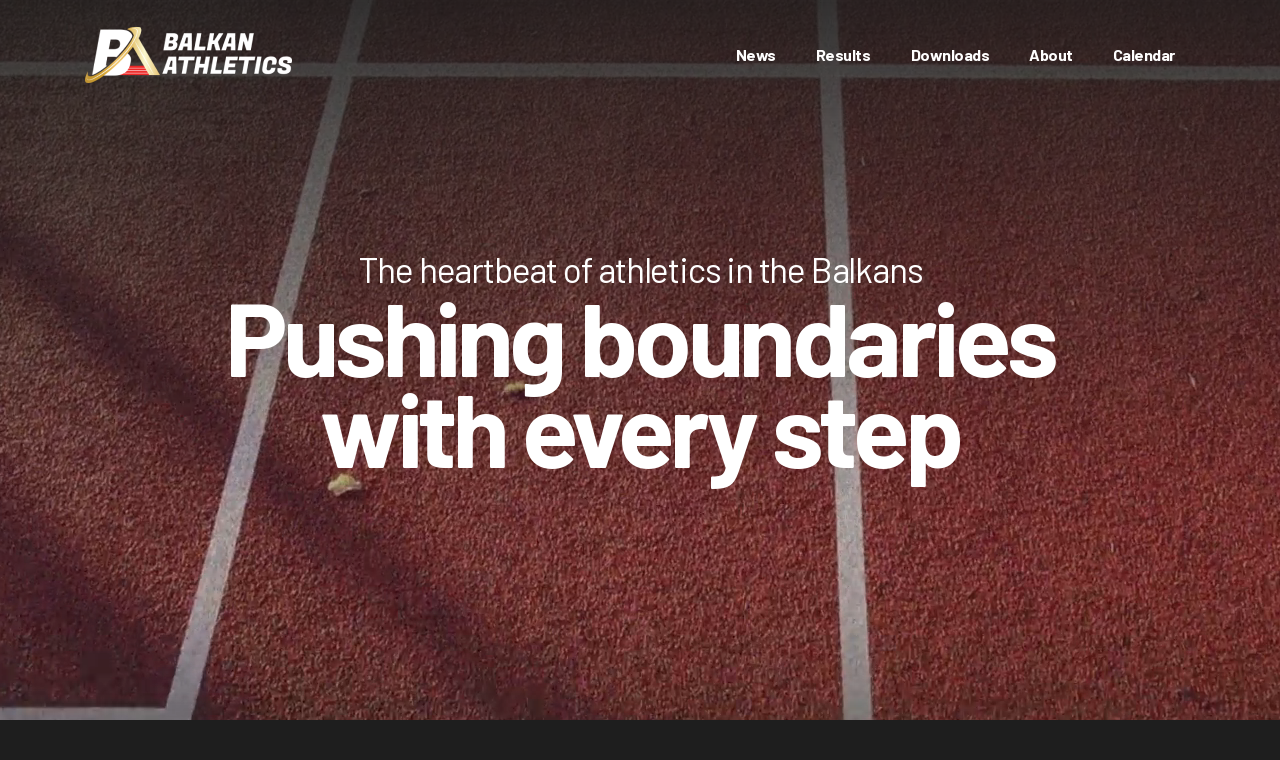

--- FILE ---
content_type: text/html; charset=UTF-8
request_url: https://balkanathletics.org/
body_size: 6782
content:
<!doctype html>
<html lang="en-US">
<head>
    <meta charset="UTF-8">
    <meta name="viewport" content="width=device-width, initial-scale=1">
    <link rel="preconnect" href="https://fonts.googleapis.com">
    <link rel="preconnect" href="https://fonts.gstatic.com" crossorigin>
    <link href="https://fonts.googleapis.com/css2?family=Barlow:wght@400;700&display=swap" rel="stylesheet">
    <link rel="stylesheet" href="https://cdnjs.cloudflare.com/ajax/libs/font-awesome/5.15.3/css/all.min.css">
    <link rel="stylesheet" href="https://cdn.jsdelivr.net/gh/fancyapps/fancybox@3.5.7/dist/jquery.fancybox.min.css"/>
    <meta name='robots' content='index, follow, max-image-preview:large, max-snippet:-1, max-video-preview:-1' />

	<!-- This site is optimized with the Yoast SEO plugin v25.5 - https://yoast.com/wordpress/plugins/seo/ -->
	<title>Home page - Balkan Athletics</title>
	<link rel="canonical" href="https://balkanathletics.org/" />
	<meta property="og:locale" content="en_US" />
	<meta property="og:type" content="website" />
	<meta property="og:title" content="Home page - Balkan Athletics" />
	<meta property="og:url" content="https://balkanathletics.org/" />
	<meta property="og:site_name" content="Balkan Athletics" />
	<meta property="article:modified_time" content="2023-10-22T23:18:51+00:00" />
	<meta name="twitter:card" content="summary_large_image" />
	<script type="application/ld+json" class="yoast-schema-graph">{"@context":"https://schema.org","@graph":[{"@type":"WebPage","@id":"https://balkanathletics.org/","url":"https://balkanathletics.org/","name":"Home page - Balkan Athletics","isPartOf":{"@id":"https://balkanathletics.org/#website"},"datePublished":"2023-10-22T22:59:25+00:00","dateModified":"2023-10-22T23:18:51+00:00","breadcrumb":{"@id":"https://balkanathletics.org/#breadcrumb"},"inLanguage":"en-US","potentialAction":[{"@type":"ReadAction","target":["https://balkanathletics.org/"]}]},{"@type":"BreadcrumbList","@id":"https://balkanathletics.org/#breadcrumb","itemListElement":[{"@type":"ListItem","position":1,"name":"Home"}]},{"@type":"WebSite","@id":"https://balkanathletics.org/#website","url":"https://balkanathletics.org/","name":"Balkan Athletics","description":"Balkan Athletics","potentialAction":[{"@type":"SearchAction","target":{"@type":"EntryPoint","urlTemplate":"https://balkanathletics.org/?s={search_term_string}"},"query-input":{"@type":"PropertyValueSpecification","valueRequired":true,"valueName":"search_term_string"}}],"inLanguage":"en-US"}]}</script>
	<!-- / Yoast SEO plugin. -->


<link rel='dns-prefetch' href='//cdnjs.cloudflare.com' />
<link rel='dns-prefetch' href='//cdn.jsdelivr.net' />
<style id='wp-img-auto-sizes-contain-inline-css' type='text/css'>
img:is([sizes=auto i],[sizes^="auto," i]){contain-intrinsic-size:3000px 1500px}
/*# sourceURL=wp-img-auto-sizes-contain-inline-css */
</style>
<style id='wp-block-library-inline-css' type='text/css'>
:root{--wp-block-synced-color:#7a00df;--wp-block-synced-color--rgb:122,0,223;--wp-bound-block-color:var(--wp-block-synced-color);--wp-editor-canvas-background:#ddd;--wp-admin-theme-color:#007cba;--wp-admin-theme-color--rgb:0,124,186;--wp-admin-theme-color-darker-10:#006ba1;--wp-admin-theme-color-darker-10--rgb:0,107,160.5;--wp-admin-theme-color-darker-20:#005a87;--wp-admin-theme-color-darker-20--rgb:0,90,135;--wp-admin-border-width-focus:2px}@media (min-resolution:192dpi){:root{--wp-admin-border-width-focus:1.5px}}.wp-element-button{cursor:pointer}:root .has-very-light-gray-background-color{background-color:#eee}:root .has-very-dark-gray-background-color{background-color:#313131}:root .has-very-light-gray-color{color:#eee}:root .has-very-dark-gray-color{color:#313131}:root .has-vivid-green-cyan-to-vivid-cyan-blue-gradient-background{background:linear-gradient(135deg,#00d084,#0693e3)}:root .has-purple-crush-gradient-background{background:linear-gradient(135deg,#34e2e4,#4721fb 50%,#ab1dfe)}:root .has-hazy-dawn-gradient-background{background:linear-gradient(135deg,#faaca8,#dad0ec)}:root .has-subdued-olive-gradient-background{background:linear-gradient(135deg,#fafae1,#67a671)}:root .has-atomic-cream-gradient-background{background:linear-gradient(135deg,#fdd79a,#004a59)}:root .has-nightshade-gradient-background{background:linear-gradient(135deg,#330968,#31cdcf)}:root .has-midnight-gradient-background{background:linear-gradient(135deg,#020381,#2874fc)}:root{--wp--preset--font-size--normal:16px;--wp--preset--font-size--huge:42px}.has-regular-font-size{font-size:1em}.has-larger-font-size{font-size:2.625em}.has-normal-font-size{font-size:var(--wp--preset--font-size--normal)}.has-huge-font-size{font-size:var(--wp--preset--font-size--huge)}.has-text-align-center{text-align:center}.has-text-align-left{text-align:left}.has-text-align-right{text-align:right}.has-fit-text{white-space:nowrap!important}#end-resizable-editor-section{display:none}.aligncenter{clear:both}.items-justified-left{justify-content:flex-start}.items-justified-center{justify-content:center}.items-justified-right{justify-content:flex-end}.items-justified-space-between{justify-content:space-between}.screen-reader-text{border:0;clip-path:inset(50%);height:1px;margin:-1px;overflow:hidden;padding:0;position:absolute;width:1px;word-wrap:normal!important}.screen-reader-text:focus{background-color:#ddd;clip-path:none;color:#444;display:block;font-size:1em;height:auto;left:5px;line-height:normal;padding:15px 23px 14px;text-decoration:none;top:5px;width:auto;z-index:100000}html :where(.has-border-color){border-style:solid}html :where([style*=border-top-color]){border-top-style:solid}html :where([style*=border-right-color]){border-right-style:solid}html :where([style*=border-bottom-color]){border-bottom-style:solid}html :where([style*=border-left-color]){border-left-style:solid}html :where([style*=border-width]){border-style:solid}html :where([style*=border-top-width]){border-top-style:solid}html :where([style*=border-right-width]){border-right-style:solid}html :where([style*=border-bottom-width]){border-bottom-style:solid}html :where([style*=border-left-width]){border-left-style:solid}html :where(img[class*=wp-image-]){height:auto;max-width:100%}:where(figure){margin:0 0 1em}html :where(.is-position-sticky){--wp-admin--admin-bar--position-offset:var(--wp-admin--admin-bar--height,0px)}@media screen and (max-width:600px){html :where(.is-position-sticky){--wp-admin--admin-bar--position-offset:0px}}

/*# sourceURL=wp-block-library-inline-css */
</style><style id='global-styles-inline-css' type='text/css'>
:root{--wp--preset--aspect-ratio--square: 1;--wp--preset--aspect-ratio--4-3: 4/3;--wp--preset--aspect-ratio--3-4: 3/4;--wp--preset--aspect-ratio--3-2: 3/2;--wp--preset--aspect-ratio--2-3: 2/3;--wp--preset--aspect-ratio--16-9: 16/9;--wp--preset--aspect-ratio--9-16: 9/16;--wp--preset--color--black: #000000;--wp--preset--color--cyan-bluish-gray: #abb8c3;--wp--preset--color--white: #ffffff;--wp--preset--color--pale-pink: #f78da7;--wp--preset--color--vivid-red: #cf2e2e;--wp--preset--color--luminous-vivid-orange: #ff6900;--wp--preset--color--luminous-vivid-amber: #fcb900;--wp--preset--color--light-green-cyan: #7bdcb5;--wp--preset--color--vivid-green-cyan: #00d084;--wp--preset--color--pale-cyan-blue: #8ed1fc;--wp--preset--color--vivid-cyan-blue: #0693e3;--wp--preset--color--vivid-purple: #9b51e0;--wp--preset--gradient--vivid-cyan-blue-to-vivid-purple: linear-gradient(135deg,rgb(6,147,227) 0%,rgb(155,81,224) 100%);--wp--preset--gradient--light-green-cyan-to-vivid-green-cyan: linear-gradient(135deg,rgb(122,220,180) 0%,rgb(0,208,130) 100%);--wp--preset--gradient--luminous-vivid-amber-to-luminous-vivid-orange: linear-gradient(135deg,rgb(252,185,0) 0%,rgb(255,105,0) 100%);--wp--preset--gradient--luminous-vivid-orange-to-vivid-red: linear-gradient(135deg,rgb(255,105,0) 0%,rgb(207,46,46) 100%);--wp--preset--gradient--very-light-gray-to-cyan-bluish-gray: linear-gradient(135deg,rgb(238,238,238) 0%,rgb(169,184,195) 100%);--wp--preset--gradient--cool-to-warm-spectrum: linear-gradient(135deg,rgb(74,234,220) 0%,rgb(151,120,209) 20%,rgb(207,42,186) 40%,rgb(238,44,130) 60%,rgb(251,105,98) 80%,rgb(254,248,76) 100%);--wp--preset--gradient--blush-light-purple: linear-gradient(135deg,rgb(255,206,236) 0%,rgb(152,150,240) 100%);--wp--preset--gradient--blush-bordeaux: linear-gradient(135deg,rgb(254,205,165) 0%,rgb(254,45,45) 50%,rgb(107,0,62) 100%);--wp--preset--gradient--luminous-dusk: linear-gradient(135deg,rgb(255,203,112) 0%,rgb(199,81,192) 50%,rgb(65,88,208) 100%);--wp--preset--gradient--pale-ocean: linear-gradient(135deg,rgb(255,245,203) 0%,rgb(182,227,212) 50%,rgb(51,167,181) 100%);--wp--preset--gradient--electric-grass: linear-gradient(135deg,rgb(202,248,128) 0%,rgb(113,206,126) 100%);--wp--preset--gradient--midnight: linear-gradient(135deg,rgb(2,3,129) 0%,rgb(40,116,252) 100%);--wp--preset--font-size--small: 13px;--wp--preset--font-size--medium: 20px;--wp--preset--font-size--large: 36px;--wp--preset--font-size--x-large: 42px;--wp--preset--spacing--20: 0.44rem;--wp--preset--spacing--30: 0.67rem;--wp--preset--spacing--40: 1rem;--wp--preset--spacing--50: 1.5rem;--wp--preset--spacing--60: 2.25rem;--wp--preset--spacing--70: 3.38rem;--wp--preset--spacing--80: 5.06rem;--wp--preset--shadow--natural: 6px 6px 9px rgba(0, 0, 0, 0.2);--wp--preset--shadow--deep: 12px 12px 50px rgba(0, 0, 0, 0.4);--wp--preset--shadow--sharp: 6px 6px 0px rgba(0, 0, 0, 0.2);--wp--preset--shadow--outlined: 6px 6px 0px -3px rgb(255, 255, 255), 6px 6px rgb(0, 0, 0);--wp--preset--shadow--crisp: 6px 6px 0px rgb(0, 0, 0);}:where(.is-layout-flex){gap: 0.5em;}:where(.is-layout-grid){gap: 0.5em;}body .is-layout-flex{display: flex;}.is-layout-flex{flex-wrap: wrap;align-items: center;}.is-layout-flex > :is(*, div){margin: 0;}body .is-layout-grid{display: grid;}.is-layout-grid > :is(*, div){margin: 0;}:where(.wp-block-columns.is-layout-flex){gap: 2em;}:where(.wp-block-columns.is-layout-grid){gap: 2em;}:where(.wp-block-post-template.is-layout-flex){gap: 1.25em;}:where(.wp-block-post-template.is-layout-grid){gap: 1.25em;}.has-black-color{color: var(--wp--preset--color--black) !important;}.has-cyan-bluish-gray-color{color: var(--wp--preset--color--cyan-bluish-gray) !important;}.has-white-color{color: var(--wp--preset--color--white) !important;}.has-pale-pink-color{color: var(--wp--preset--color--pale-pink) !important;}.has-vivid-red-color{color: var(--wp--preset--color--vivid-red) !important;}.has-luminous-vivid-orange-color{color: var(--wp--preset--color--luminous-vivid-orange) !important;}.has-luminous-vivid-amber-color{color: var(--wp--preset--color--luminous-vivid-amber) !important;}.has-light-green-cyan-color{color: var(--wp--preset--color--light-green-cyan) !important;}.has-vivid-green-cyan-color{color: var(--wp--preset--color--vivid-green-cyan) !important;}.has-pale-cyan-blue-color{color: var(--wp--preset--color--pale-cyan-blue) !important;}.has-vivid-cyan-blue-color{color: var(--wp--preset--color--vivid-cyan-blue) !important;}.has-vivid-purple-color{color: var(--wp--preset--color--vivid-purple) !important;}.has-black-background-color{background-color: var(--wp--preset--color--black) !important;}.has-cyan-bluish-gray-background-color{background-color: var(--wp--preset--color--cyan-bluish-gray) !important;}.has-white-background-color{background-color: var(--wp--preset--color--white) !important;}.has-pale-pink-background-color{background-color: var(--wp--preset--color--pale-pink) !important;}.has-vivid-red-background-color{background-color: var(--wp--preset--color--vivid-red) !important;}.has-luminous-vivid-orange-background-color{background-color: var(--wp--preset--color--luminous-vivid-orange) !important;}.has-luminous-vivid-amber-background-color{background-color: var(--wp--preset--color--luminous-vivid-amber) !important;}.has-light-green-cyan-background-color{background-color: var(--wp--preset--color--light-green-cyan) !important;}.has-vivid-green-cyan-background-color{background-color: var(--wp--preset--color--vivid-green-cyan) !important;}.has-pale-cyan-blue-background-color{background-color: var(--wp--preset--color--pale-cyan-blue) !important;}.has-vivid-cyan-blue-background-color{background-color: var(--wp--preset--color--vivid-cyan-blue) !important;}.has-vivid-purple-background-color{background-color: var(--wp--preset--color--vivid-purple) !important;}.has-black-border-color{border-color: var(--wp--preset--color--black) !important;}.has-cyan-bluish-gray-border-color{border-color: var(--wp--preset--color--cyan-bluish-gray) !important;}.has-white-border-color{border-color: var(--wp--preset--color--white) !important;}.has-pale-pink-border-color{border-color: var(--wp--preset--color--pale-pink) !important;}.has-vivid-red-border-color{border-color: var(--wp--preset--color--vivid-red) !important;}.has-luminous-vivid-orange-border-color{border-color: var(--wp--preset--color--luminous-vivid-orange) !important;}.has-luminous-vivid-amber-border-color{border-color: var(--wp--preset--color--luminous-vivid-amber) !important;}.has-light-green-cyan-border-color{border-color: var(--wp--preset--color--light-green-cyan) !important;}.has-vivid-green-cyan-border-color{border-color: var(--wp--preset--color--vivid-green-cyan) !important;}.has-pale-cyan-blue-border-color{border-color: var(--wp--preset--color--pale-cyan-blue) !important;}.has-vivid-cyan-blue-border-color{border-color: var(--wp--preset--color--vivid-cyan-blue) !important;}.has-vivid-purple-border-color{border-color: var(--wp--preset--color--vivid-purple) !important;}.has-vivid-cyan-blue-to-vivid-purple-gradient-background{background: var(--wp--preset--gradient--vivid-cyan-blue-to-vivid-purple) !important;}.has-light-green-cyan-to-vivid-green-cyan-gradient-background{background: var(--wp--preset--gradient--light-green-cyan-to-vivid-green-cyan) !important;}.has-luminous-vivid-amber-to-luminous-vivid-orange-gradient-background{background: var(--wp--preset--gradient--luminous-vivid-amber-to-luminous-vivid-orange) !important;}.has-luminous-vivid-orange-to-vivid-red-gradient-background{background: var(--wp--preset--gradient--luminous-vivid-orange-to-vivid-red) !important;}.has-very-light-gray-to-cyan-bluish-gray-gradient-background{background: var(--wp--preset--gradient--very-light-gray-to-cyan-bluish-gray) !important;}.has-cool-to-warm-spectrum-gradient-background{background: var(--wp--preset--gradient--cool-to-warm-spectrum) !important;}.has-blush-light-purple-gradient-background{background: var(--wp--preset--gradient--blush-light-purple) !important;}.has-blush-bordeaux-gradient-background{background: var(--wp--preset--gradient--blush-bordeaux) !important;}.has-luminous-dusk-gradient-background{background: var(--wp--preset--gradient--luminous-dusk) !important;}.has-pale-ocean-gradient-background{background: var(--wp--preset--gradient--pale-ocean) !important;}.has-electric-grass-gradient-background{background: var(--wp--preset--gradient--electric-grass) !important;}.has-midnight-gradient-background{background: var(--wp--preset--gradient--midnight) !important;}.has-small-font-size{font-size: var(--wp--preset--font-size--small) !important;}.has-medium-font-size{font-size: var(--wp--preset--font-size--medium) !important;}.has-large-font-size{font-size: var(--wp--preset--font-size--large) !important;}.has-x-large-font-size{font-size: var(--wp--preset--font-size--x-large) !important;}
/*# sourceURL=global-styles-inline-css */
</style>

<style id='classic-theme-styles-inline-css' type='text/css'>
/*! This file is auto-generated */
.wp-block-button__link{color:#fff;background-color:#32373c;border-radius:9999px;box-shadow:none;text-decoration:none;padding:calc(.667em + 2px) calc(1.333em + 2px);font-size:1.125em}.wp-block-file__button{background:#32373c;color:#fff;text-decoration:none}
/*# sourceURL=/wp-includes/css/classic-themes.min.css */
</style>
<link rel='stylesheet' id='collection-style-css' href='https://balkanathletics.org/wp-content/themes/balkan-athletics/style.css?ver=1.1.3' type='text/css' media='all' />
<link rel='stylesheet' id='slickcss-css' href='https://cdnjs.cloudflare.com/ajax/libs/slick-carousel/1.8.1/slick.min.css?ver=6.9' type='text/css' media='all' />

<link rel="icon" href="https://balkanathletics.org/wp-content/uploads/2023/11/cropped-balkan-athletics-logo-32x32.png" sizes="32x32" />
<link rel="icon" href="https://balkanathletics.org/wp-content/uploads/2023/11/cropped-balkan-athletics-logo-192x192.png" sizes="192x192" />
<link rel="apple-touch-icon" href="https://balkanathletics.org/wp-content/uploads/2023/11/cropped-balkan-athletics-logo-180x180.png" />
<meta name="msapplication-TileImage" content="https://balkanathletics.org/wp-content/uploads/2023/11/cropped-balkan-athletics-logo-270x270.png" />
 
</head>
<body class="home wp-singular page-template page-template-page-home page-template-page-home-php page page-id-7 wp-theme-balkan-athletics">
    <header>
        <div class="top">
            <div class="container menu-container">
                <div class="header-top-area d-flex align-items-center justify-content-between">
                    <div class="logo">
                        <a href="https://balkanathletics.org">
                            <img src="https://balkanathletics.org/wp-content/themes/balkan-athletics/images/balkan-athletics-logo.png" alt="balkan-athletics">
                        </a>
                    </div>
                    <div class="main-header d-flex">
                        <nav>
                            <div class="menu-menu-1-container"><ul id="primary-menu" class="menu"><li id="menu-item-20" class="menu-item menu-item-type-custom menu-item-object-custom menu-item-20"><a href="https://balkanathletics.org/news/">News</a></li>
<li id="menu-item-55" class="menu-item menu-item-type-post_type menu-item-object-page menu-item-55"><a href="https://balkanathletics.org/results/">Results</a></li>
<li id="menu-item-54" class="menu-item menu-item-type-post_type menu-item-object-page menu-item-54"><a href="https://balkanathletics.org/downloads/">Downloads</a></li>
<li id="menu-item-105" class="menu-item menu-item-type-post_type menu-item-object-page menu-item-105"><a href="https://balkanathletics.org/about-us/">About</a></li>
<li id="menu-item-67" class="menu-item menu-item-type-post_type menu-item-object-page menu-item-67"><a href="https://balkanathletics.org/calendar/">Calendar</a></li>
</ul></div>                        </nav>
                    </div>
                    <div class="mobile-menu">
                        <svg width="37" height="32" viewBox="0 0 37 38" fill="none" xmlns="http://www.w3.org/2000/svg">
                            <path d="M4.625 28.5H32.375V25.3331H4.625V28.5ZM4.625 20.5831H32.375V17.4169H4.625V20.5831ZM4.625 9.5V12.6669H32.375V9.5H4.625Z" fill="#fff"/>
                        </svg>
                    </div>
                </div>
            </div>
        </div>
    </header>
<div id="mySidenav" class="nav-content sidenav">
    <!-- <img  src="https://balkanathletics.org/wp-content/themes/balkan-athletics/images/close.png" alt="close"> -->
    <svg class="close-nav-mob" width="20" height="20" viewBox="0 0 20 20" fill="none" xmlns="http://www.w3.org/2000/svg">
        <path fill-rule="evenodd" clip-rule="evenodd" d="M19.0919 2.12131L2.12132 19.0919L0 16.9706L16.9706 -1.19209e-05L19.0919 2.12131Z" fill="#0c0c0d"/>
        <path fill-rule="evenodd" clip-rule="evenodd" d="M2.12146 6.91414e-06L19.092 16.9706L16.9707 19.0919L0.000139236 2.12133L2.12146 6.91414e-06Z" fill="#0c0c0d"/>
    </svg>
    <div class="sidenav-inner">
        <nav>
            <div class="menu-menu-1-container"><ul id="primary-menu" class="menu"><li class="menu-item menu-item-type-custom menu-item-object-custom menu-item-20"><a href="https://balkanathletics.org/news/">News</a></li>
<li class="menu-item menu-item-type-post_type menu-item-object-page menu-item-55"><a href="https://balkanathletics.org/results/">Results</a></li>
<li class="menu-item menu-item-type-post_type menu-item-object-page menu-item-54"><a href="https://balkanathletics.org/downloads/">Downloads</a></li>
<li class="menu-item menu-item-type-post_type menu-item-object-page menu-item-105"><a href="https://balkanathletics.org/about-us/">About</a></li>
<li class="menu-item menu-item-type-post_type menu-item-object-page menu-item-67"><a href="https://balkanathletics.org/calendar/">Calendar</a></li>
</ul></div>        </nav>
    </div>    
</div><section class="home-banner" style="background: url('https://balkanathletics.org/wp-content/uploads/2023/10/balkan-athletics-banner.jpg') center center no-repeat;background-size: cover">
    <video autoplay="" muted="" playsinline="" id="myVideo" loop="">
        <source src="https://balkanathletics.org/wp-content/themes/balkan-athletics/images/balkan-video.mp4" type="video/mp4">
        Sorry, your browser doesn't support embedded videos...
    </video>
    <div class="abs-gradient"></div>
    <div class="banner-text">
        <h2 class="h2-title">The heartbeat of athletics in the Balkans</h2>
        <h1>Pushing boundaries<br> with every step</h1>
    </div>
</section>
<section class="img-text-section">
    <div class="container">
        <div class="row align-items-center">
            <div class="col-lg-6">
                <h2>Welcome to<br> Balkan Athletics!</h2>                
                <p>Balkan Athletics serves as a cornerstone of athletics in the Balkans. We organize annual events like the Balkan Athletics Championships and the Balkan Athletics Indoor Championships, as well as age group competitions and out-of-stadia events. We are dedicated to fostering a spirit of competition and passion in athletics through various initiatives and competitions.</p>
            </div>
            <div class="col-lg-6">
                <div class="overflow-hidden"><img class="img-fluid" src="https://balkanathletics.org/wp-content/uploads/2023/10/balkan-athletics.jpg" alt="balkan-athletics"></div>
            </div>
        </div>
    </div>
</section>
<section id="insights" class="insights-home">
    <div class="container">
        <h2 class="h2-title">News</h2>
        <div class="row">
                                            <div class="col-lg-4 col-md-6 single-item" >
                    <a href="https://balkanathletics.org/news/balkan-cross-country-championships-2025/" class="one-insight">
                        <div class="image-part">
                                                            <img src="https://balkanathletics.org/wp-content/uploads/2025/11/IMG_9100-450x250.jpeg"
                                    alt="blog image">

                                                        </div>
                        <div class="text-part">
                            <h4>09 November 2025</h4>
                            <h3>Balkan Cross Country Championships 2025</h3>
                            <p><p>Băile Felix, Romania – November 8, 2025. After a 35-year break, the Romanian spa resort of Băile Felix once again became the beating heart of Balkan athletics, hosting the Balkan Cross Country Championships 2025 on the stunning and technically demanding course near the Betfia Crater. The event was organized by the Romanian Athletics Federation (FRA), the Municipality of Sânmartin, ACS Bihorul Oradea, and [&hellip;]</p>
</p>
                            <h5>Read more</h5>
                        </div>
                    </a>
                </div>
                            <div class="col-lg-4 col-md-6 single-item" >
                    <a href="https://balkanathletics.org/news/balkan-athletics-congress-and-gala-2025-held-in-ptuj/" class="one-insight">
                        <div class="image-part">
                                                            <img src="https://balkanathletics.org/wp-content/uploads/2025/10/IMG_7827-450x250.jpeg"
                                    alt="blog image">

                                                        </div>
                        <div class="text-part">
                            <h4>03 October 2025</h4>
                            <h3>Balkan Athletics Congress and Gala 2025 Held in Ptuj</h3>
                            <p><p>The Balkan Athletics Congress was held on 3rd October in Ptuj, Slovenia with the participation of 20 Balkan Athletics federations. At the very beginning of the Congress, the president of Balkan Athletics, Slobodan Branković, addressed the attendees and welcomed everyone present. After him, the host of the event, Primož Feguš, delivered a welcoming speech on [&hellip;]</p>
</p>
                            <h5>Read more</h5>
                        </div>
                    </a>
                </div>
                            <div class="col-lg-4 col-md-6 single-item" >
                    <a href="https://balkanathletics.org/news/balkan-athletics-championships-2025-volos-greece-the-organization-of-records/" class="one-insight">
                        <div class="image-part">
                                                            <img src="https://balkanathletics.org/wp-content/uploads/2025/07/6618267-450x250.jpg"
                                    alt="blog image">

                                                        </div>
                        <div class="text-part">
                            <h4>31 July 2025</h4>
                            <h3>Balkan Athletics Championships 2025 Volos Greece : The organization of records</h3>
                            <p><p>The 77th Balkan Championship can well be described as the event of records. From the very first year of the three-year Balkan Games in Greece, both the organizational and competitive level of the games took off. On the two-day event of July 26-27, five competition records were broken at the Panthessaliko in Volos – three of them [&hellip;]</p>
</p>
                            <h5>Read more</h5>
                        </div>
                    </a>
                </div>
                                </div>
    </div>
</section>
<section class="img-content">
    <div class="container">
        <div style="background: url('https://balkanathletics.org/wp-content/uploads/2023/10/balkan-athletics-bottom.jpg') center center no-repeat;background-size: cover">
            <div class="row">
                <div class="col-xl-8 col-lg-7 col-md-5"></div>
                <div class="col-xl-4 col-lg-5 col-md-7">
                    <div class="img-content-text">
                        <h2 class="h2-title">Latest Results</h2>
                        <ul>
                            <li><a href="https://balkanathletics.org/wp-content/uploads/2023/11/ilovepdf_merged-1-min-4.pdf">Balkan Athletics Championships</a></li>
                            <li><a href="https://balkanathletics.org/wp-content/uploads/2023/11/ilovepdf_merged-2-min.pdf">Balkan Athletics Indoor Championships</a></li>
                            <li><a href="https://balkanathletics.org/wp-content/uploads/2023/11/ilovepdf_merged-1-min-5.pdf">Balkan Athletics U20 Championships</a></li>
                            <li><a href="https://balkanathletics.org/wp-content/uploads/2023/11/RESULTS-BIU20CH-Belgrade-2022-min.pdf">Balkan Athletics U20 Indoor Championships</a></li>
                            <li><a href="https://balkanathletics.org/wp-content/uploads/2023/11/RESULTS_BU18CH-min.pdf">Balkan Athletics U18 Championships</a></li>
                            <li><a href="https://balkanathletics.org/wp-content/uploads/2023/11/BXCH2023-Pirdop-Team-Results.pdf">Balkan Athletics Cross Country Championships</a></li>
                            <li><a href="https://balkanathletics.org/wp-content/uploads/2023/11/21st-Balkan-Race-Walking-Championships-2022-Athens-GRE-min.pdf">Balkan Athletics Race Walking Championships</a></li>
                            <li><a href="https://balkanathletics.org/wp-content/uploads/2023/11/23-Results-Balkan-42.2km.pdf">Balkan Athletics Marathon Championships</a></li>
                            <li><a href="https://balkanathletics.org/wp-content/uploads/2023/11/Results-Balkan-Half-Marathon-min.pdf">Balkan Athletics Half Marathon Championships</a></li>
                        </ul>
                    </div>
                </div>
            </div>
        </div>
    </div>
</section>
<section class="partners">
	<div class="container">
        <h2 class="h2-title">Partners and Sponsors</h2>
        <div class="slider-container">
            <ul class="slider">
                <li class="slider__slide">
                    <div class="slide__content"><img class="img-fluid" src="https://balkanathletics.org/wp-content/uploads/2023/10/balkan-athletics-logo-transparent.png" alt="balkan-athletics-logo-transparent"></div>
                </li>
                <li class="slider__slide">
                    <div class="slide__content"><img class="img-fluid" src="https://balkanathletics.org/wp-content/uploads/2023/10/comtrade-logo.png" alt="comtrade-logo"></div>
                </li>
                <li class="slider__slide">
                    <div class="slide__content"><img class="img-fluid" src="https://balkanathletics.org/wp-content/uploads/2023/10/balkan-athletics-logo-transparent.png" alt="balkan-athletics-logo-transparent"></div>
                </li>
                <li class="slider__slide">
                    <div class="slide__content"><img class="img-fluid" src="https://balkanathletics.org/wp-content/uploads/2023/10/balkan-athletics-logo-transparent.png" alt="balkan-athletics-logo-transparent"></div>
                </li>
            </ul>
        </div>
	</div>
</section>
<footer>
  <div class="container">
    <div class="row">
      <div class="col-lg-4">
        <a href="https://balkanathletics.org">
          <img src="https://balkanathletics.org/wp-content/themes/balkan-athletics/images/balkan-athletics-logo.png" alt="balkan-athletics">
        </a>
        <h5>©2023 Balkan Athletics. All Rights Reserved.</h5>
      </div>
      <div class="col-lg-4">
        <ul>
          <li>Bulevar Oslobođenja 54, Atletska dvorana, Beograd </li>
          <li>phone: <a href="tel:+381112625088">+381 (0)11 26 25 088</a></li>
          <li>fax: <a href="tel:+381112627371">+381 (0)11 26 27 371</a></li>
          <li><a href="mailto: headoffice@balkanathletics.org">headoffice@balkanathletics.org</a></li>
        </ul>
      </div> 
      <div class="col-lg-4">
        <div class="social">
          <p>Follow us</p>
          <a href="https://www.facebook.com/profile.php?id=61551021686965" target="_blank"><img src="https://balkanathletics.org/wp-content/themes/balkan-athletics/images/facebook.svg" alt="facebook"></a>
          <a href="https://instagram.com/balkanathletics?igshid=NzZlODBkYWE4Ng==" target="_blank"><img src="https://balkanathletics.org/wp-content/themes/balkan-athletics/images/instagram.svg" alt="instagram"></a>
        </div>
        <!-- <div class="policy">
          <a href="#">Terms of Use |</a>
          <a href="#">Privacy Policy |</a>
          <a href="#">Cookie Policy</a>
        </div> -->
      </div>   
    </div>
  </div>
</footer> 
<script type="speculationrules">
{"prefetch":[{"source":"document","where":{"and":[{"href_matches":"/*"},{"not":{"href_matches":["/wp-*.php","/wp-admin/*","/wp-content/uploads/*","/wp-content/*","/wp-content/plugins/*","/wp-content/themes/balkan-athletics/*","/*\\?(.+)"]}},{"not":{"selector_matches":"a[rel~=\"nofollow\"]"}},{"not":{"selector_matches":".no-prefetch, .no-prefetch a"}}]},"eagerness":"conservative"}]}
</script>
<script type="text/javascript" src="https://cdnjs.cloudflare.com/ajax/libs/jquery/1.12.4/jquery.min.js?ver=1.1.3" id="jquery-js"></script>
<script type="text/javascript" src="https://cdn.jsdelivr.net/gh/fancyapps/fancybox@3.5.7/dist/jquery.fancybox.min.js?ver=1.1.3" id="fancybox-js"></script>
<script type="text/javascript" src="https://cdnjs.cloudflare.com/ajax/libs/slick-carousel/1.8.1/slick.min.js?ver=1.1.3" id="slickjs-js"></script>
<script type="text/javascript" id="collection-custom-scripts-js-extra">
/* <![CDATA[ */
var params = {"siteurl":"https://balkanathletics.org"};
//# sourceURL=collection-custom-scripts-js-extra
/* ]]> */
</script>
<script type="text/javascript" src="https://balkanathletics.org/wp-content/themes/balkan-athletics/js/custom.js?ver=1.1.3" id="collection-custom-scripts-js"></script>
</body>
</html>

--- FILE ---
content_type: text/css
request_url: https://balkanathletics.org/wp-content/themes/balkan-athletics/style.css?ver=1.1.3
body_size: 7540
content:
/*!
Theme Name: Balkan Athletics
Theme URI: #
Author: Comtrade marketing, Milos Mladenovic    
Author URI: https://can.rs
Description: Balkan Athletics
Version: 1.0.0
License: GNU General Public License v2 or later
License URI: LICENSE
Text Domain: Balkan Athletics
Tags: Custom build Theme
*/

html, body, div, span, applet, object, iframe,
h1, h2, h3, h4, h5, h6, p, blockquote, pre,
a, abbr, acronym, address, big, cite, code,
del, dfn, em, img, ins, kbd, q, s, samp,
small, strike, strong, sub, sup, tt, var,
b, u, i, center,
dl, dt, dd, ol, ul, li,
fieldset, form, label, legend,
table, caption, tbody, tfoot, thead, tr, th, td,
article, aside, canvas, details, embed,
figure, figcaption, footer, header, hgroup,
menu, nav, output, ruby, section, summary,
time, mark, audio, video {
    margin: 0;
    padding: 0;
    border: 0;
    font-size: 100%;
    font: inherit;
    vertical-align: baseline;
}

html, body {
    font-family: 'Barlow', sans-serif;
    color: #FFF; 
    background: #1E1E1E; 
}

.space {
    margin-top: 120px
}

strong {
    font-weight: bold
}


article, aside, details, figcaption, figure,
footer, header, hgroup, menu, nav, section {
    display: block;
}

ol, ul {
    list-style: none;
}

blockquote, q {
    quotes: none;
}

a {
    text-decoration: none;
    color: #fff;
}

blockquote:before, blockquote:after,
q:before, q:after {
    content: '';
    content: none;
}

/*BOOTSTRAP CLASSES*/
/*!
 * Bootstrap Grid v4.1.3 (https://getbootstrap.com/)
 * Copyright 2011-2018 The Bootstrap Authors
 * Copyright 2011-2018 Twitter, Inc.
 * Licensed under MIT (https://github.com/twbs/bootstrap/blob/master/LICENSE)
 */
@-ms-viewport {
    width: device-width;
}

html {
    box-sizing: border-box;
    -ms-overflow-style: scrollbar;
}

*,
*::before,
*::after {
    box-sizing: inherit;
}

.container {
    width: 100%;
    padding-right: 15px;
    padding-left: 15px;
    margin-right: auto;
    margin-left: auto;
}

.text-right {
    text-align: right
}

@media (min-width: 576px) {
    .container {
        max-width: 540px;
    }
}

@media (min-width: 768px) {
    .container {
        max-width: 720px;
    }
}

@media (min-width: 992px) {
    .container {
        max-width: 960px;
    }
}

@media (min-width: 1200px) {
    .container {
        max-width: 1140px;
    }
}

@media (min-width: 1550px) {
    .container {
        max-width: 1430px;
    }
}

.container-fluid {
    width: 100%;
    padding-right: 15px;
    padding-left: 15px;
    margin-right: auto;
    margin-left: auto;
}

.row {
    display: -ms-flexbox;
    display: flex;
    -ms-flex-wrap: wrap;
    flex-wrap: wrap;
    margin-right: -15px;
    margin-left: -15px;
}

.no-gutters {
    margin-right: 0;
    margin-left: 0;
}

.no-gutters > .col,
.no-gutters > [class*="col-"] {
    padding-right: 0;
    padding-left: 0;
}

.col-1, .col-2, .col-3, .col-4, .col-5, .col-6, .col-7, .col-8, .col-9, .col-10, .col-11, .col-12, .col,
.col-auto, .col-sm-1, .col-sm-2, .col-sm-3, .col-sm-4, .col-sm-5, .col-sm-6, .col-sm-7, .col-sm-8, .col-sm-9, .col-sm-10, .col-sm-11, .col-sm-12, .col-sm,
.col-sm-auto, .col-md-1, .col-md-2, .col-md-3, .col-md-4, .col-md-5, .col-md-6, .col-md-7, .col-md-8, .col-md-9, .col-md-10, .col-md-11, .col-md-12, .col-md,
.col-md-auto, .col-lg-1, .col-lg-2, .col-lg-3, .col-lg-4, .col-lg-5, .col-lg-6, .col-lg-7, .col-lg-8, .col-lg-9, .col-lg-10, .col-lg-11, .col-lg-12, .col-lg,
.col-lg-auto, .col-xl-1, .col-xl-2, .col-xl-3, .col-xl-4, .col-xl-5, .col-xl-6, .col-xl-7, .col-xl-8, .col-xl-9, .col-xl-10, .col-xl-11, .col-xl-12, .col-xl,
.col-xl-auto {
    position: relative;
    width: 100%;
    min-height: 1px;
    padding-right: 15px;
    padding-left: 15px;
}

.col {
    -ms-flex-preferred-size: 0;
    flex-basis: 0;
    -ms-flex-positive: 1;
    flex-grow: 1;
    max-width: 100%;
}

.col-auto {
    -ms-flex: 0 0 auto;
    flex: 0 0 auto;
    width: auto;
    max-width: none;
}

.col-1 {
    -ms-flex: 0 0 8.333333%;
    flex: 0 0 8.333333%;
    max-width: 8.333333%;
}

.col-2 {
    -ms-flex: 0 0 16.666667%;
    flex: 0 0 16.666667%;
    max-width: 16.666667%;
}

.col-3 {
    -ms-flex: 0 0 25%;
    flex: 0 0 25%;
    max-width: 25%;
}

.col-4 {
    -ms-flex: 0 0 33.333333%;
    flex: 0 0 33.333333%;
    max-width: 33.333333%;
}

.col-5 {
    -ms-flex: 0 0 41.666667%;
    flex: 0 0 41.666667%;
    max-width: 41.666667%;
}

.col-6 {
    -ms-flex: 0 0 50%;
    flex: 0 0 50%;
    max-width: 50%;
}

.col-7 {
    -ms-flex: 0 0 58.333333%;
    flex: 0 0 58.333333%;
    max-width: 58.333333%;
}

.col-8 {
    -ms-flex: 0 0 66.666667%;
    flex: 0 0 66.666667%;
    max-width: 66.666667%;
}

.col-9 {
    -ms-flex: 0 0 75%;
    flex: 0 0 75%;
    max-width: 75%;
}

.col-10 {
    -ms-flex: 0 0 83.333333%;
    flex: 0 0 83.333333%;
    max-width: 83.333333%;
}

.col-11 {
    -ms-flex: 0 0 91.666667%;
    flex: 0 0 91.666667%;
    max-width: 91.666667%;
}

.col-12 {
    -ms-flex: 0 0 100%;
    flex: 0 0 100%;
    max-width: 100%;
}

.order-first {
    -ms-flex-order: -1;
    order: -1;
}

.order-last {
    -ms-flex-order: 13;
    order: 13;
}

.order-0 {
    -ms-flex-order: 0;
    order: 0;
}

.order-1 {
    -ms-flex-order: 1;
    order: 1;
}

.order-2 {
    -ms-flex-order: 2;
    order: 2;
}

.order-3 {
    -ms-flex-order: 3;
    order: 3;
}

.order-4 {
    -ms-flex-order: 4;
    order: 4;
}

.order-5 {
    -ms-flex-order: 5;
    order: 5;
}

.order-6 {
    -ms-flex-order: 6;
    order: 6;
}

.order-7 {
    -ms-flex-order: 7;
    order: 7;
}

.order-8 {
    -ms-flex-order: 8;
    order: 8;
}

.order-9 {
    -ms-flex-order: 9;
    order: 9;
}

.order-10 {
    -ms-flex-order: 10;
    order: 10;
}

.order-11 {
    -ms-flex-order: 11;
    order: 11;
}

.order-12 {
    -ms-flex-order: 12;
    order: 12;
}

.offset-1 {
    margin-left: 8.333333%;
}

.offset-2 {
    margin-left: 16.666667%;
}

.offset-3 {
    margin-left: 25%;
}

.offset-4 {
    margin-left: 33.333333%;
}

.offset-5 {
    margin-left: 41.666667%;
}

.offset-6 {
    margin-left: 50%;
}

.offset-7 {
    margin-left: 58.333333%;
}

.offset-8 {
    margin-left: 66.666667%;
}

.offset-9 {
    margin-left: 75%;
}

.offset-10 {
    margin-left: 83.333333%;
}

.offset-11 {
    margin-left: 91.666667%;
}

@media (min-width: 576px) {
    .col-sm {
        -ms-flex-preferred-size: 0;
        flex-basis: 0;
        -ms-flex-positive: 1;
        flex-grow: 1;
        max-width: 100%;
    }

    .col-sm-auto {
        -ms-flex: 0 0 auto;
        flex: 0 0 auto;
        width: auto;
        max-width: none;
    }

    .col-sm-1 {
        -ms-flex: 0 0 8.333333%;
        flex: 0 0 8.333333%;
        max-width: 8.333333%;
    }

    .col-sm-2 {
        -ms-flex: 0 0 16.666667%;
        flex: 0 0 16.666667%;
        max-width: 16.666667%;
    }

    .col-sm-3 {
        -ms-flex: 0 0 25%;
        flex: 0 0 25%;
        max-width: 25%;
    }

    .col-sm-4 {
        -ms-flex: 0 0 33.333333%;
        flex: 0 0 33.333333%;
        max-width: 33.333333%;
    }

    .col-sm-5 {
        -ms-flex: 0 0 41.666667%;
        flex: 0 0 41.666667%;
        max-width: 41.666667%;
    }

    .col-sm-6 {
        -ms-flex: 0 0 50%;
        flex: 0 0 50%;
        max-width: 50%;
    }

    .col-sm-7 {
        -ms-flex: 0 0 58.333333%;
        flex: 0 0 58.333333%;
        max-width: 58.333333%;
    }

    .col-sm-8 {
        -ms-flex: 0 0 66.666667%;
        flex: 0 0 66.666667%;
        max-width: 66.666667%;
    }

    .col-sm-9 {
        -ms-flex: 0 0 75%;
        flex: 0 0 75%;
        max-width: 75%;
    }

    .col-sm-10 {
        -ms-flex: 0 0 83.333333%;
        flex: 0 0 83.333333%;
        max-width: 83.333333%;
    }

    .col-sm-11 {
        -ms-flex: 0 0 91.666667%;
        flex: 0 0 91.666667%;
        max-width: 91.666667%;
    }

    .col-sm-12 {
        -ms-flex: 0 0 100%;
        flex: 0 0 100%;
        max-width: 100%;
    }

    .order-sm-first {
        -ms-flex-order: -1;
        order: -1;
    }

    .order-sm-last {
        -ms-flex-order: 13;
        order: 13;
    }

    .order-sm-0 {
        -ms-flex-order: 0;
        order: 0;
    }

    .order-sm-1 {
        -ms-flex-order: 1;
        order: 1;
    }

    .order-sm-2 {
        -ms-flex-order: 2;
        order: 2;
    }

    .order-sm-3 {
        -ms-flex-order: 3;
        order: 3;
    }

    .order-sm-4 {
        -ms-flex-order: 4;
        order: 4;
    }

    .order-sm-5 {
        -ms-flex-order: 5;
        order: 5;
    }

    .order-sm-6 {
        -ms-flex-order: 6;
        order: 6;
    }

    .order-sm-7 {
        -ms-flex-order: 7;
        order: 7;
    }

    .order-sm-8 {
        -ms-flex-order: 8;
        order: 8;
    }

    .order-sm-9 {
        -ms-flex-order: 9;
        order: 9;
    }

    .order-sm-10 {
        -ms-flex-order: 10;
        order: 10;
    }

    .order-sm-11 {
        -ms-flex-order: 11;
        order: 11;
    }

    .order-sm-12 {
        -ms-flex-order: 12;
        order: 12;
    }

    .offset-sm-0 {
        margin-left: 0;
    }

    .offset-sm-1 {
        margin-left: 8.333333%;
    }

    .offset-sm-2 {
        margin-left: 16.666667%;
    }

    .offset-sm-3 {
        margin-left: 25%;
    }

    .offset-sm-4 {
        margin-left: 33.333333%;
    }

    .offset-sm-5 {
        margin-left: 41.666667%;
    }

    .offset-sm-6 {
        margin-left: 50%;
    }

    .offset-sm-7 {
        margin-left: 58.333333%;
    }

    .offset-sm-8 {
        margin-left: 66.666667%;
    }

    .offset-sm-9 {
        margin-left: 75%;
    }

    .offset-sm-10 {
        margin-left: 83.333333%;
    }

    .offset-sm-11 {
        margin-left: 91.666667%;
    }
}

@media (min-width: 768px) {
    .col-md {
        -ms-flex-preferred-size: 0;
        flex-basis: 0;
        -ms-flex-positive: 1;
        flex-grow: 1;
        max-width: 100%;
    }

    .col-md-auto {
        -ms-flex: 0 0 auto;
        flex: 0 0 auto;
        width: auto;
        max-width: none;
    }

    .col-md-1 {
        -ms-flex: 0 0 8.333333%;
        flex: 0 0 8.333333%;
        max-width: 8.333333%;
    }

    .col-md-2 {
        -ms-flex: 0 0 16.666667%;
        flex: 0 0 16.666667%;
        max-width: 16.666667%;
    }

    .col-md-3 {
        -ms-flex: 0 0 25%;
        flex: 0 0 25%;
        max-width: 25%;
    }

    .col-md-4 {
        -ms-flex: 0 0 33.333333%;
        flex: 0 0 33.333333%;
        max-width: 33.333333%;
    }

    .col-md-5 {
        -ms-flex: 0 0 41.666667%;
        flex: 0 0 41.666667%;
        max-width: 41.666667%;
    }

    .col-md-6 {
        -ms-flex: 0 0 50%;
        flex: 0 0 50%;
        max-width: 50%;
    }

    .col-md-7 {
        -ms-flex: 0 0 58.333333%;
        flex: 0 0 58.333333%;
        max-width: 58.333333%;
    }

    .col-md-8 {
        -ms-flex: 0 0 66.666667%;
        flex: 0 0 66.666667%;
        max-width: 66.666667%;
    }

    .col-md-9 {
        -ms-flex: 0 0 75%;
        flex: 0 0 75%;
        max-width: 75%;
    }

    .col-md-10 {
        -ms-flex: 0 0 83.333333%;
        flex: 0 0 83.333333%;
        max-width: 83.333333%;
    }

    .col-md-11 {
        -ms-flex: 0 0 91.666667%;
        flex: 0 0 91.666667%;
        max-width: 91.666667%;
    }

    .col-md-12 {
        -ms-flex: 0 0 100%;
        flex: 0 0 100%;
        max-width: 100%;
    }

    .order-md-first {
        -ms-flex-order: -1;
        order: -1;
    }

    .order-md-last {
        -ms-flex-order: 13;
        order: 13;
    }

    .order-md-0 {
        -ms-flex-order: 0;
        order: 0;
    }

    .order-md-1 {
        -ms-flex-order: 1;
        order: 1;
    }

    .order-md-2 {
        -ms-flex-order: 2;
        order: 2;
    }

    .order-md-3 {
        -ms-flex-order: 3;
        order: 3;
    }

    .order-md-4 {
        -ms-flex-order: 4;
        order: 4;
    }

    .order-md-5 {
        -ms-flex-order: 5;
        order: 5;
    }

    .order-md-6 {
        -ms-flex-order: 6;
        order: 6;
    }

    .order-md-7 {
        -ms-flex-order: 7;
        order: 7;
    }

    .order-md-8 {
        -ms-flex-order: 8;
        order: 8;
    }

    .order-md-9 {
        -ms-flex-order: 9;
        order: 9;
    }

    .order-md-10 {
        -ms-flex-order: 10;
        order: 10;
    }

    .order-md-11 {
        -ms-flex-order: 11;
        order: 11;
    }

    .order-md-12 {
        -ms-flex-order: 12;
        order: 12;
    }

    .offset-md-0 {
        margin-left: 0;
    }

    .offset-md-1 {
        margin-left: 8.333333%;
    }

    .offset-md-2 {
        margin-left: 16.666667%;
    }

    .offset-md-3 {
        margin-left: 25%;
    }

    .offset-md-4 {
        margin-left: 33.333333%;
    }

    .offset-md-5 {
        margin-left: 41.666667%;
    }

    .offset-md-6 {
        margin-left: 50%;
    }

    .offset-md-7 {
        margin-left: 58.333333%;
    }

    .offset-md-8 {
        margin-left: 66.666667%;
    }

    .offset-md-9 {
        margin-left: 75%;
    }

    .offset-md-10 {
        margin-left: 83.333333%;
    }

    .offset-md-11 {
        margin-left: 91.666667%;
    }
}

@media (min-width: 992px) {
    .col-lg {
        -ms-flex-preferred-size: 0;
        flex-basis: 0;
        -ms-flex-positive: 1;
        flex-grow: 1;
        max-width: 100%;
    }

    .col-lg-auto {
        -ms-flex: 0 0 auto;
        flex: 0 0 auto;
        width: auto;
        max-width: none;
    }

    .col-lg-1 {
        -ms-flex: 0 0 8.333333%;
        flex: 0 0 8.333333%;
        max-width: 8.333333%;
    }

    .col-lg-2 {
        -ms-flex: 0 0 16.666667%;
        flex: 0 0 16.666667%;
        max-width: 16.666667%;
    }

    .col-lg-3 {
        -ms-flex: 0 0 25%;
        flex: 0 0 25%;
        max-width: 25%;
    }

    .col-lg-4 {
        -ms-flex: 0 0 33.333333%;
        flex: 0 0 33.333333%;
        max-width: 33.333333%;
    }

    .col-lg-5 {
        -ms-flex: 0 0 41.666667%;
        flex: 0 0 41.666667%;
        max-width: 41.666667%;
    }

    .col-lg-6 {
        -ms-flex: 0 0 50%;
        flex: 0 0 50%;
        max-width: 50%;
    }

    .col-lg-7 {
        -ms-flex: 0 0 58.333333%;
        flex: 0 0 58.333333%;
        max-width: 58.333333%;
    }

    .col-lg-8 {
        -ms-flex: 0 0 66.666667%;
        flex: 0 0 66.666667%;
        max-width: 66.666667%;
    }

    .col-lg-9 {
        -ms-flex: 0 0 75%;
        flex: 0 0 75%;
        max-width: 75%;
    }

    .col-lg-10 {
        -ms-flex: 0 0 83.333333%;
        flex: 0 0 83.333333%;
        max-width: 83.333333%;
    }

    .col-lg-11 {
        -ms-flex: 0 0 91.666667%;
        flex: 0 0 91.666667%;
        max-width: 91.666667%;
    }

    .col-lg-12 {
        -ms-flex: 0 0 100%;
        flex: 0 0 100%;
        max-width: 100%;
    }

    .order-lg-first {
        -ms-flex-order: -1;
        order: -1;
    }

    .order-lg-last {
        -ms-flex-order: 13;
        order: 13;
    }

    .order-lg-0 {
        -ms-flex-order: 0;
        order: 0;
    }

    .order-lg-1 {
        -ms-flex-order: 1;
        order: 1;
    }

    .order-lg-2 {
        -ms-flex-order: 2;
        order: 2;
    }

    .order-lg-3 {
        -ms-flex-order: 3;
        order: 3;
    }

    .order-lg-4 {
        -ms-flex-order: 4;
        order: 4;
    }

    .order-lg-5 {
        -ms-flex-order: 5;
        order: 5;
    }

    .order-lg-6 {
        -ms-flex-order: 6;
        order: 6;
    }

    .order-lg-7 {
        -ms-flex-order: 7;
        order: 7;
    }

    .order-lg-8 {
        -ms-flex-order: 8;
        order: 8;
    }

    .order-lg-9 {
        -ms-flex-order: 9;
        order: 9;
    }

    .order-lg-10 {
        -ms-flex-order: 10;
        order: 10;
    }

    .order-lg-11 {
        -ms-flex-order: 11;
        order: 11;
    }

    .order-lg-12 {
        -ms-flex-order: 12;
        order: 12;
    }

    .offset-lg-0 {
        margin-left: 0;
    }

    .offset-lg-1 {
        margin-left: 8.333333%;
    }

    .offset-lg-2 {
        margin-left: 16.666667%;
    }

    .offset-lg-3 {
        margin-left: 25%;
    }

    .offset-lg-4 {
        margin-left: 33.333333%;
    }

    .offset-lg-5 {
        margin-left: 41.666667%;
    }

    .offset-lg-6 {
        margin-left: 50%;
    }

    .offset-lg-7 {
        margin-left: 58.333333%;
    }

    .offset-lg-8 {
        margin-left: 66.666667%;
    }

    .offset-lg-9 {
        margin-left: 75%;
    }

    .offset-lg-10 {
        margin-left: 83.333333%;
    }

    .offset-lg-11 {
        margin-left: 91.666667%;
    }
}

@media (min-width: 1200px) {
    .col-xl {
        -ms-flex-preferred-size: 0;
        flex-basis: 0;
        -ms-flex-positive: 1;
        flex-grow: 1;
        max-width: 100%;
    }

    .col-xl-auto {
        -ms-flex: 0 0 auto;
        flex: 0 0 auto;
        width: auto;
        max-width: none;
    }

    .col-xl-1 {
        -ms-flex: 0 0 8.333333%;
        flex: 0 0 8.333333%;
        max-width: 8.333333%;
    }

    .col-xl-2 {
        -ms-flex: 0 0 16.666667%;
        flex: 0 0 16.666667%;
        max-width: 16.666667%;
    }

    .col-xl-3 {
        -ms-flex: 0 0 25%;
        flex: 0 0 25%;
        max-width: 25%;
    }

    .col-xl-4 {
        -ms-flex: 0 0 33.333333%;
        flex: 0 0 33.333333%;
        max-width: 33.333333%;
    }

    .col-xl-5 {
        -ms-flex: 0 0 41.666667%;
        flex: 0 0 41.666667%;
        max-width: 41.666667%;
    }

    .col-xl-6 {
        -ms-flex: 0 0 50%;
        flex: 0 0 50%;
        max-width: 50%;
    }

    .col-xl-7 {
        -ms-flex: 0 0 58.333333%;
        flex: 0 0 58.333333%;
        max-width: 58.333333%;
    }

    .col-xl-8 {
        -ms-flex: 0 0 66.666667%;
        flex: 0 0 66.666667%;
        max-width: 66.666667%;
    }

    .col-xl-9 {
        -ms-flex: 0 0 75%;
        flex: 0 0 75%;
        max-width: 75%;
    }

    .col-xl-10 {
        -ms-flex: 0 0 83.333333%;
        flex: 0 0 83.333333%;
        max-width: 83.333333%;
    }

    .col-xl-11 {
        -ms-flex: 0 0 91.666667%;
        flex: 0 0 91.666667%;
        max-width: 91.666667%;
    }

    .col-xl-12 {
        -ms-flex: 0 0 100%;
        flex: 0 0 100%;
        max-width: 100%;
    }

    .order-xl-first {
        -ms-flex-order: -1;
        order: -1;
    }

    .order-xl-last {
        -ms-flex-order: 13;
        order: 13;
    }

    .order-xl-0 {
        -ms-flex-order: 0;
        order: 0;
    }

    .order-xl-1 {
        -ms-flex-order: 1;
        order: 1;
    }

    .order-xl-2 {
        -ms-flex-order: 2;
        order: 2;
    }

    .order-xl-3 {
        -ms-flex-order: 3;
        order: 3;
    }

    .order-xl-4 {
        -ms-flex-order: 4;
        order: 4;
    }

    .order-xl-5 {
        -ms-flex-order: 5;
        order: 5;
    }

    .order-xl-6 {
        -ms-flex-order: 6;
        order: 6;
    }

    .order-xl-7 {
        -ms-flex-order: 7;
        order: 7;
    }

    .order-xl-8 {
        -ms-flex-order: 8;
        order: 8;
    }

    .order-xl-9 {
        -ms-flex-order: 9;
        order: 9;
    }

    .order-xl-10 {
        -ms-flex-order: 10;
        order: 10;
    }

    .order-xl-11 {
        -ms-flex-order: 11;
        order: 11;
    }

    .order-xl-12 {
        -ms-flex-order: 12;
        order: 12;
    }

    .offset-xl-0 {
        margin-left: 0;
    }

    .offset-xl-1 {
        margin-left: 8.333333%;
    }

    .offset-xl-2 {
        margin-left: 16.666667%;
    }

    .offset-xl-3 {
        margin-left: 25%;
    }

    .offset-xl-4 {
        margin-left: 33.333333%;
    }

    .offset-xl-5 {
        margin-left: 41.666667%;
    }

    .offset-xl-6 {
        margin-left: 50%;
    }

    .offset-xl-7 {
        margin-left: 58.333333%;
    }

    .offset-xl-8 {
        margin-left: 66.666667%;
    }

    .offset-xl-9 {
        margin-left: 75%;
    }

    .offset-xl-10 {
        margin-left: 83.333333%;
    }

    .offset-xl-11 {
        margin-left: 91.666667%;
    }
}

.d-none {
    display: none !important;
}

.d-inline {
    display: inline !important;
}

.d-inline-block {
    display: inline-block !important;
}

.d-block {
    display: block !important;
}

.d-table {
    display: table !important;
}

.d-table-row {
    display: table-row !important;
}

.d-table-cell {
    display: table-cell !important;
}

.d-flex {
    display: -ms-flexbox !important;
    display: flex !important;
}

.d-inline-flex {
    display: -ms-inline-flexbox !important;
    display: inline-flex !important;
}

@media (min-width: 576px) {
    .d-sm-none {
        display: none !important;
    }

    .d-sm-inline {
        display: inline !important;
    }

    .d-sm-inline-block {
        display: inline-block !important;
    }

    .d-sm-block {
        display: block !important;
    }

    .d-sm-table {
        display: table !important;
    }

    .d-sm-table-row {
        display: table-row !important;
    }

    .d-sm-table-cell {
        display: table-cell !important;
    }

    .d-sm-flex {
        display: -ms-flexbox !important;
        display: flex !important;
    }

    .d-sm-inline-flex {
        display: -ms-inline-flexbox !important;
        display: inline-flex !important;
    }
}

@media (min-width: 768px) {
    .d-md-none {
        display: none !important;
    }

    .d-md-inline {
        display: inline !important;
    }

    .d-md-inline-block {
        display: inline-block !important;
    }

    .d-md-block {
        display: block !important;
    }

    .d-md-table {
        display: table !important;
    }

    .d-md-table-row {
        display: table-row !important;
    }

    .d-md-table-cell {
        display: table-cell !important;
    }

    .d-md-flex {
        display: -ms-flexbox !important;
        display: flex !important;
    }

    .d-md-inline-flex {
        display: -ms-inline-flexbox !important;
        display: inline-flex !important;
    }
}

@media (min-width: 992px) {
    .d-lg-none {
        display: none !important;
    }

    .d-lg-inline {
        display: inline !important;
    }

    .d-lg-inline-block {
        display: inline-block !important;
    }

    .d-lg-block {
        display: block !important;
    }

    .d-lg-table {
        display: table !important;
    }

    .d-lg-table-row {
        display: table-row !important;
    }

    .d-lg-table-cell {
        display: table-cell !important;
    }

    .d-lg-flex {
        display: -ms-flexbox !important;
        display: flex !important;
    }

    .d-lg-inline-flex {
        display: -ms-inline-flexbox !important;
        display: inline-flex !important;
    }
}

@media (min-width: 1200px) {
    .d-xl-none {
        display: none !important;
    }

    .d-xl-inline {
        display: inline !important;
    }

    .d-xl-inline-block {
        display: inline-block !important;
    }

    .d-xl-block {
        display: block !important;
    }

    .d-xl-table {
        display: table !important;
    }

    .d-xl-table-row {
        display: table-row !important;
    }

    .d-xl-table-cell {
        display: table-cell !important;
    }

    .d-xl-flex {
        display: -ms-flexbox !important;
        display: flex !important;
    }

    .d-xl-inline-flex {
        display: -ms-inline-flexbox !important;
        display: inline-flex !important;
    }
}

@media print {
    .d-print-none {
        display: none !important;
    }

    .d-print-inline {
        display: inline !important;
    }

    .d-print-inline-block {
        display: inline-block !important;
    }

    .d-print-block {
        display: block !important;
    }

    .d-print-table {
        display: table !important;
    }

    .d-print-table-row {
        display: table-row !important;
    }

    .d-print-table-cell {
        display: table-cell !important;
    }

    .d-print-flex {
        display: -ms-flexbox !important;
        display: flex !important;
    }

    .d-print-inline-flex {
        display: -ms-inline-flexbox !important;
        display: inline-flex !important;
    }
}

.flex-row {
    -ms-flex-direction: row !important;
    flex-direction: row !important;
}

.flex-column {
    -ms-flex-direction: column !important;
    flex-direction: column !important;
}

.flex-row-reverse {
    -ms-flex-direction: row-reverse !important;
    flex-direction: row-reverse !important;
}

.flex-column-reverse {
    -ms-flex-direction: column-reverse !important;
    flex-direction: column-reverse !important;
}

.flex-wrap {
    -ms-flex-wrap: wrap !important;
    flex-wrap: wrap !important;
}

.flex-nowrap {
    -ms-flex-wrap: nowrap !important;
    flex-wrap: nowrap !important;
}

.flex-wrap-reverse {
    -ms-flex-wrap: wrap-reverse !important;
    flex-wrap: wrap-reverse !important;
}

.flex-fill {
    -ms-flex: 1 1 auto !important;
    flex: 1 1 auto !important;
}

.flex-grow-0 {
    -ms-flex-positive: 0 !important;
    flex-grow: 0 !important;
}

.flex-grow-1 {
    -ms-flex-positive: 1 !important;
    flex-grow: 1 !important;
}

.flex-shrink-0 {
    -ms-flex-negative: 0 !important;
    flex-shrink: 0 !important;
}

.flex-shrink-1 {
    -ms-flex-negative: 1 !important;
    flex-shrink: 1 !important;
}

.justify-content-start {
    -ms-flex-pack: start !important;
    justify-content: flex-start !important;
}

.justify-content-end {
    -ms-flex-pack: end !important;
    justify-content: flex-end !important;
}

.justify-content-center {
    -ms-flex-pack: center !important;
    justify-content: center !important;
}

.justify-content-between {
    -ms-flex-pack: justify !important;
    justify-content: space-between !important;
}

.justify-content-around {
    -ms-flex-pack: distribute !important;
    justify-content: space-around !important;
}

.align-items-start {
    -ms-flex-align: start !important;
    align-items: flex-start !important;
}

.align-items-end {
    -ms-flex-align: end !important;
    align-items: flex-end !important;
}

.align-items-center {
    -ms-flex-align: center !important;
    align-items: center !important;
}

.align-items-baseline {
    -ms-flex-align: baseline !important;
    align-items: baseline !important;
}

.align-items-stretch {
    -ms-flex-align: stretch !important;
    align-items: stretch !important;
}

.align-content-start {
    -ms-flex-line-pack: start !important;
    align-content: flex-start !important;
}

.align-content-end {
    -ms-flex-line-pack: end !important;
    align-content: flex-end !important;
}

.align-content-center {
    -ms-flex-line-pack: center !important;
    align-content: center !important;
}

.align-content-between {
    -ms-flex-line-pack: justify !important;
    align-content: space-between !important;
}

.align-content-around {
    -ms-flex-line-pack: distribute !important;
    align-content: space-around !important;
}

.align-content-stretch {
    -ms-flex-line-pack: stretch !important;
    align-content: stretch !important;
}

.align-self-auto {
    -ms-flex-item-align: auto !important;
    align-self: auto !important;
}

.align-self-start {
    -ms-flex-item-align: start !important;
    align-self: flex-start !important;
}

.align-self-end {
    -ms-flex-item-align: end !important;
    align-self: flex-end !important;
}

.align-self-center {
    -ms-flex-item-align: center !important;
    align-self: center !important;
}

.align-self-baseline {
    -ms-flex-item-align: baseline !important;
    align-self: baseline !important;
}

.align-self-stretch {
    -ms-flex-item-align: stretch !important;
    align-self: stretch !important;
}

@media (min-width: 576px) {
    .flex-sm-row {
        -ms-flex-direction: row !important;
        flex-direction: row !important;
    }

    .flex-sm-column {
        -ms-flex-direction: column !important;
        flex-direction: column !important;
    }

    .flex-sm-row-reverse {
        -ms-flex-direction: row-reverse !important;
        flex-direction: row-reverse !important;
    }

    .flex-sm-column-reverse {
        -ms-flex-direction: column-reverse !important;
        flex-direction: column-reverse !important;
    }

    .flex-sm-wrap {
        -ms-flex-wrap: wrap !important;
        flex-wrap: wrap !important;
    }

    .flex-sm-nowrap {
        -ms-flex-wrap: nowrap !important;
        flex-wrap: nowrap !important;
    }

    .flex-sm-wrap-reverse {
        -ms-flex-wrap: wrap-reverse !important;
        flex-wrap: wrap-reverse !important;
    }

    .flex-sm-fill {
        -ms-flex: 1 1 auto !important;
        flex: 1 1 auto !important;
    }

    .flex-sm-grow-0 {
        -ms-flex-positive: 0 !important;
        flex-grow: 0 !important;
    }

    .flex-sm-grow-1 {
        -ms-flex-positive: 1 !important;
        flex-grow: 1 !important;
    }

    .flex-sm-shrink-0 {
        -ms-flex-negative: 0 !important;
        flex-shrink: 0 !important;
    }

    .flex-sm-shrink-1 {
        -ms-flex-negative: 1 !important;
        flex-shrink: 1 !important;
    }

    .justify-content-sm-start {
        -ms-flex-pack: start !important;
        justify-content: flex-start !important;
    }

    .justify-content-sm-end {
        -ms-flex-pack: end !important;
        justify-content: flex-end !important;
    }

    .justify-content-sm-center {
        -ms-flex-pack: center !important;
        justify-content: center !important;
    }

    .justify-content-sm-between {
        -ms-flex-pack: justify !important;
        justify-content: space-between !important;
    }

    .justify-content-sm-around {
        -ms-flex-pack: distribute !important;
        justify-content: space-around !important;
    }

    .align-items-sm-start {
        -ms-flex-align: start !important;
        align-items: flex-start !important;
    }

    .align-items-sm-end {
        -ms-flex-align: end !important;
        align-items: flex-end !important;
    }

    .align-items-sm-center {
        -ms-flex-align: center !important;
        align-items: center !important;
    }

    .align-items-sm-baseline {
        -ms-flex-align: baseline !important;
        align-items: baseline !important;
    }

    .align-items-sm-stretch {
        -ms-flex-align: stretch !important;
        align-items: stretch !important;
    }

    .align-content-sm-start {
        -ms-flex-line-pack: start !important;
        align-content: flex-start !important;
    }

    .align-content-sm-end {
        -ms-flex-line-pack: end !important;
        align-content: flex-end !important;
    }

    .align-content-sm-center {
        -ms-flex-line-pack: center !important;
        align-content: center !important;
    }

    .align-content-sm-between {
        -ms-flex-line-pack: justify !important;
        align-content: space-between !important;
    }

    .align-content-sm-around {
        -ms-flex-line-pack: distribute !important;
        align-content: space-around !important;
    }

    .align-content-sm-stretch {
        -ms-flex-line-pack: stretch !important;
        align-content: stretch !important;
    }

    .align-self-sm-auto {
        -ms-flex-item-align: auto !important;
        align-self: auto !important;
    }

    .align-self-sm-start {
        -ms-flex-item-align: start !important;
        align-self: flex-start !important;
    }

    .align-self-sm-end {
        -ms-flex-item-align: end !important;
        align-self: flex-end !important;
    }

    .align-self-sm-center {
        -ms-flex-item-align: center !important;
        align-self: center !important;
    }

    .align-self-sm-baseline {
        -ms-flex-item-align: baseline !important;
        align-self: baseline !important;
    }

    .align-self-sm-stretch {
        -ms-flex-item-align: stretch !important;
        align-self: stretch !important;
    }
}

@media (min-width: 768px) {
    .flex-md-row {
        -ms-flex-direction: row !important;
        flex-direction: row !important;
    }

    .flex-md-column {
        -ms-flex-direction: column !important;
        flex-direction: column !important;
    }

    .flex-md-row-reverse {
        -ms-flex-direction: row-reverse !important;
        flex-direction: row-reverse !important;
    }

    .flex-md-column-reverse {
        -ms-flex-direction: column-reverse !important;
        flex-direction: column-reverse !important;
    }

    .flex-md-wrap {
        -ms-flex-wrap: wrap !important;
        flex-wrap: wrap !important;
    }

    .flex-md-nowrap {
        -ms-flex-wrap: nowrap !important;
        flex-wrap: nowrap !important;
    }

    .flex-md-wrap-reverse {
        -ms-flex-wrap: wrap-reverse !important;
        flex-wrap: wrap-reverse !important;
    }

    .flex-md-fill {
        -ms-flex: 1 1 auto !important;
        flex: 1 1 auto !important;
    }

    .flex-md-grow-0 {
        -ms-flex-positive: 0 !important;
        flex-grow: 0 !important;
    }

    .flex-md-grow-1 {
        -ms-flex-positive: 1 !important;
        flex-grow: 1 !important;
    }

    .flex-md-shrink-0 {
        -ms-flex-negative: 0 !important;
        flex-shrink: 0 !important;
    }

    .flex-md-shrink-1 {
        -ms-flex-negative: 1 !important;
        flex-shrink: 1 !important;
    }

    .justify-content-md-start {
        -ms-flex-pack: start !important;
        justify-content: flex-start !important;
    }

    .justify-content-md-end {
        -ms-flex-pack: end !important;
        justify-content: flex-end !important;
    }

    .justify-content-md-center {
        -ms-flex-pack: center !important;
        justify-content: center !important;
    }

    .justify-content-md-between {
        -ms-flex-pack: justify !important;
        justify-content: space-between !important;
    }

    .justify-content-md-around {
        -ms-flex-pack: distribute !important;
        justify-content: space-around !important;
    }

    .align-items-md-start {
        -ms-flex-align: start !important;
        align-items: flex-start !important;
    }

    .align-items-md-end {
        -ms-flex-align: end !important;
        align-items: flex-end !important;
    }

    .align-items-md-center {
        -ms-flex-align: center !important;
        align-items: center !important;
    }

    .align-items-md-baseline {
        -ms-flex-align: baseline !important;
        align-items: baseline !important;
    }

    .align-items-md-stretch {
        -ms-flex-align: stretch !important;
        align-items: stretch !important;
    }

    .align-content-md-start {
        -ms-flex-line-pack: start !important;
        align-content: flex-start !important;
    }

    .align-content-md-end {
        -ms-flex-line-pack: end !important;
        align-content: flex-end !important;
    }

    .align-content-md-center {
        -ms-flex-line-pack: center !important;
        align-content: center !important;
    }

    .align-content-md-between {
        -ms-flex-line-pack: justify !important;
        align-content: space-between !important;
    }

    .align-content-md-around {
        -ms-flex-line-pack: distribute !important;
        align-content: space-around !important;
    }

    .align-content-md-stretch {
        -ms-flex-line-pack: stretch !important;
        align-content: stretch !important;
    }

    .align-self-md-auto {
        -ms-flex-item-align: auto !important;
        align-self: auto !important;
    }

    .align-self-md-start {
        -ms-flex-item-align: start !important;
        align-self: flex-start !important;
    }

    .align-self-md-end {
        -ms-flex-item-align: end !important;
        align-self: flex-end !important;
    }

    .align-self-md-center {
        -ms-flex-item-align: center !important;
        align-self: center !important;
    }

    .align-self-md-baseline {
        -ms-flex-item-align: baseline !important;
        align-self: baseline !important;
    }

    .align-self-md-stretch {
        -ms-flex-item-align: stretch !important;
        align-self: stretch !important;
    }
}

@media (min-width: 992px) {
    .flex-lg-row {
        -ms-flex-direction: row !important;
        flex-direction: row !important;
    }

    .flex-lg-column {
        -ms-flex-direction: column !important;
        flex-direction: column !important;
    }

    .flex-lg-row-reverse {
        -ms-flex-direction: row-reverse !important;
        flex-direction: row-reverse !important;
    }

    .flex-lg-column-reverse {
        -ms-flex-direction: column-reverse !important;
        flex-direction: column-reverse !important;
    }

    .flex-lg-wrap {
        -ms-flex-wrap: wrap !important;
        flex-wrap: wrap !important;
    }

    .flex-lg-nowrap {
        -ms-flex-wrap: nowrap !important;
        flex-wrap: nowrap !important;
    }

    .flex-lg-wrap-reverse {
        -ms-flex-wrap: wrap-reverse !important;
        flex-wrap: wrap-reverse !important;
    }

    .flex-lg-fill {
        -ms-flex: 1 1 auto !important;
        flex: 1 1 auto !important;
    }

    .flex-lg-grow-0 {
        -ms-flex-positive: 0 !important;
        flex-grow: 0 !important;
    }

    .flex-lg-grow-1 {
        -ms-flex-positive: 1 !important;
        flex-grow: 1 !important;
    }

    .flex-lg-shrink-0 {
        -ms-flex-negative: 0 !important;
        flex-shrink: 0 !important;
    }

    .flex-lg-shrink-1 {
        -ms-flex-negative: 1 !important;
        flex-shrink: 1 !important;
    }

    .justify-content-lg-start {
        -ms-flex-pack: start !important;
        justify-content: flex-start !important;
    }

    .justify-content-lg-end {
        -ms-flex-pack: end !important;
        justify-content: flex-end !important;
    }

    .justify-content-lg-center {
        -ms-flex-pack: center !important;
        justify-content: center !important;
    }

    .justify-content-lg-between {
        -ms-flex-pack: justify !important;
        justify-content: space-between !important;
    }

    .justify-content-lg-around {
        -ms-flex-pack: distribute !important;
        justify-content: space-around !important;
    }

    .align-items-lg-start {
        -ms-flex-align: start !important;
        align-items: flex-start !important;
    }

    .align-items-lg-end {
        -ms-flex-align: end !important;
        align-items: flex-end !important;
    }

    .align-items-lg-center {
        -ms-flex-align: center !important;
        align-items: center !important;
    }

    .align-items-lg-baseline {
        -ms-flex-align: baseline !important;
        align-items: baseline !important;
    }

    .align-items-lg-stretch {
        -ms-flex-align: stretch !important;
        align-items: stretch !important;
    }

    .align-content-lg-start {
        -ms-flex-line-pack: start !important;
        align-content: flex-start !important;
    }

    .align-content-lg-end {
        -ms-flex-line-pack: end !important;
        align-content: flex-end !important;
    }

    .align-content-lg-center {
        -ms-flex-line-pack: center !important;
        align-content: center !important;
    }

    .align-content-lg-between {
        -ms-flex-line-pack: justify !important;
        align-content: space-between !important;
    }

    .align-content-lg-around {
        -ms-flex-line-pack: distribute !important;
        align-content: space-around !important;
    }

    .align-content-lg-stretch {
        -ms-flex-line-pack: stretch !important;
        align-content: stretch !important;
    }

    .align-self-lg-auto {
        -ms-flex-item-align: auto !important;
        align-self: auto !important;
    }

    .align-self-lg-start {
        -ms-flex-item-align: start !important;
        align-self: flex-start !important;
    }

    .align-self-lg-end {
        -ms-flex-item-align: end !important;
        align-self: flex-end !important;
    }

    .align-self-lg-center {
        -ms-flex-item-align: center !important;
        align-self: center !important;
    }

    .align-self-lg-baseline {
        -ms-flex-item-align: baseline !important;
        align-self: baseline !important;
    }

    .align-self-lg-stretch {
        -ms-flex-item-align: stretch !important;
        align-self: stretch !important;
    }
}

@media (min-width: 1200px) {
    .flex-xl-row {
        -ms-flex-direction: row !important;
        flex-direction: row !important;
    }

    .flex-xl-column {
        -ms-flex-direction: column !important;
        flex-direction: column !important;
    }

    .flex-xl-row-reverse {
        -ms-flex-direction: row-reverse !important;
        flex-direction: row-reverse !important;
    }

    .flex-xl-column-reverse {
        -ms-flex-direction: column-reverse !important;
        flex-direction: column-reverse !important;
    }

    .flex-xl-wrap {
        -ms-flex-wrap: wrap !important;
        flex-wrap: wrap !important;
    }

    .flex-xl-nowrap {
        -ms-flex-wrap: nowrap !important;
        flex-wrap: nowrap !important;
    }

    .flex-xl-wrap-reverse {
        -ms-flex-wrap: wrap-reverse !important;
        flex-wrap: wrap-reverse !important;
    }

    .flex-xl-fill {
        -ms-flex: 1 1 auto !important;
        flex: 1 1 auto !important;
    }

    .flex-xl-grow-0 {
        -ms-flex-positive: 0 !important;
        flex-grow: 0 !important;
    }

    .flex-xl-grow-1 {
        -ms-flex-positive: 1 !important;
        flex-grow: 1 !important;
    }

    .flex-xl-shrink-0 {
        -ms-flex-negative: 0 !important;
        flex-shrink: 0 !important;
    }

    .flex-xl-shrink-1 {
        -ms-flex-negative: 1 !important;
        flex-shrink: 1 !important;
    }

    .justify-content-xl-start {
        -ms-flex-pack: start !important;
        justify-content: flex-start !important;
    }

    .justify-content-xl-end {
        -ms-flex-pack: end !important;
        justify-content: flex-end !important;
    }

    .justify-content-xl-center {
        -ms-flex-pack: center !important;
        justify-content: center !important;
    }

    .justify-content-xl-between {
        -ms-flex-pack: justify !important;
        justify-content: space-between !important;
    }

    .justify-content-xl-around {
        -ms-flex-pack: distribute !important;
        justify-content: space-around !important;
    }

    .align-items-xl-start {
        -ms-flex-align: start !important;
        align-items: flex-start !important;
    }

    .align-items-xl-end {
        -ms-flex-align: end !important;
        align-items: flex-end !important;
    }

    .align-items-xl-center {
        -ms-flex-align: center !important;
        align-items: center !important;
    }

    .align-items-xl-baseline {
        -ms-flex-align: baseline !important;
        align-items: baseline !important;
    }

    .align-items-xl-stretch {
        -ms-flex-align: stretch !important;
        align-items: stretch !important;
    }

    .align-content-xl-start {
        -ms-flex-line-pack: start !important;
        align-content: flex-start !important;
    }

    .align-content-xl-end {
        -ms-flex-line-pack: end !important;
        align-content: flex-end !important;
    }

    .align-content-xl-center {
        -ms-flex-line-pack: center !important;
        align-content: center !important;
    }

    .align-content-xl-between {
        -ms-flex-line-pack: justify !important;
        align-content: space-between !important;
    }

    .align-content-xl-around {
        -ms-flex-line-pack: distribute !important;
        align-content: space-around !important;
    }

    .align-content-xl-stretch {
        -ms-flex-line-pack: stretch !important;
        align-content: stretch !important;
    }

    .align-self-xl-auto {
        -ms-flex-item-align: auto !important;
        align-self: auto !important;
    }

    .align-self-xl-start {
        -ms-flex-item-align: start !important;
        align-self: flex-start !important;
    }

    .align-self-xl-end {
        -ms-flex-item-align: end !important;
        align-self: flex-end !important;
    }

    .align-self-xl-center {
        -ms-flex-item-align: center !important;
        align-self: center !important;
    }

    .align-self-xl-baseline {
        -ms-flex-item-align: baseline !important;
        align-self: baseline !important;
    }

    .align-self-xl-stretch {
        -ms-flex-item-align: stretch !important;
        align-self: stretch !important;
    }
}

.d-flex {
    display: -webkit-flex;
    display: flex;

}
h1, h2, h3 {
    font-weight: bold;
}
h1 {
    font-size: 9.3125rem; 
    line-height: 88%; /* 8.195rem */
    letter-spacing: -0.27938rem; 
}
.h1-title {
    font-size: 8rem; 
    line-height: normal;
    letter-spacing: -0.24rem; 
}
.h2-title {
    font-size: 2.5rem;
    font-weight: 400;
    line-height: normal;
    letter-spacing: -0.075rem; 
}
.h3-title {
    font-size: 3rem;
    font-weight: 700;
    letter-spacing: -0.09rem; 
    
}
h2 {
    font-size: 4rem;
    font-weight: 700;
    letter-spacing: -0.12rem; 
}
h4 {
    font-size: 2.25rem;
    letter-spacing: -0.0675rem; 
}
h5 {
    font-size: 1.5rem;
    letter-spacing: -0.045rem; 
}
p {
    font-size: 1.125rem;
    letter-spacing: -0.03375rem; 
}
/**************************************************************
    *HEADER
**************************************************************/
header {
    z-index: 9;
    position: absolute;
    width: 100%;
}
header .top {
    padding: 1.69rem 0;
}
.main-header .logo {
    padding: 35px 0 30px;
    text-align: center;
    border-bottom: 1px solid #313131;
}

header ul {
    display: -webkit-flex;
    display: flex
}

.img-fluid {
    max-width: 100%;
    height: auto
}

.main-header ul {
    display: -webkit-flex;
    display: flex;
    justify-content: center;
}
.main-header li {
    position: relative;
    padding: 9px 20px 14px;
}
.main-header .sub-menu {
    flex-direction: column;
    position: absolute;
    background: #fff;
    padding-top: 25px;
    padding-bottom: 10px;
    display: none;
}
.main-header .sub-menu li {
    padding: 5px 20px;
}
.menu-item-has-children:hover > .sub-menu {
    display: block;
}
.main-header ul a {
    font-size: 1rem; 
    font-weight: bold;
    letter-spacing: -0.03rem; 
    transition: all 0.5s ease;
    -webkit-transition: all 0.5s ease;
}
.main-header ul a:hover {
    text-decoration: underline;
}
.mobile-menu {
    display: none;
}

.p-0 {
    padding: 0
}
.sticky-header {
    position: fixed;
    width: 100%;
}
/***********************************************
   * MOBILE NAV 
***********************************************/
.close-nav-mob, .sidenav, .mobile-menu {
    display: none;
}

.logo-nav {
    display: block;
}

.mob-search-form {
    position: relative;
}

.mob-search-form input[type="text"] {
    border: 0;
    border-bottom: 1px solid #d2d6de;
    font-size: 16px;
    line-height: 2.5;
    padding: 0 10px;
    color: #B7BDCB;
    width: 100%;
}

.mob-search-form input[type="submit"] {
    position: absolute;
    right: 0;
    top: 0;
    border: 0;
    background: transparent;
    background: url('images/search.svg');
    background-size: 40px;
    width: 40px;
    height: 40px;
}



@media screen and (max-width: 991px) {
    #mySidenav {
        transform: translate3d(-100%, 0, 0);
        -webkit-transform: translate3d(-100%, 0, 0);
        -ms-transform: translate3d(-100%, 0, 0);
        -webkit-transition: transform .4s ease-in-out;
        -moz-transition: transform .4s ease-in-out;
        -o-transition: transform .4s ease-in-out;
        transition: transform .4s ease-in-out;
        z-index: 9999;
        max-width: 375px;
    }

    .active-menu-mobile {
        transform: translate3d(0, 0, 0) !important;
        -webkit-transform: translate3d(0, 0, 0) !important;
        -ms-transform: translate3d(0, 0, 0) !important;
        -webkit-transition: transform .4s ease-in-out !important;
        -moz-transition: transform .4s ease-in-out !important;
        -o-transition: transform .4s ease-in-out !important;
        transition: transform .4s ease-in-out !important
    }

    .sidenav {
        background: #fff;
        height: 0;
        left: 0;
        overflow-x: hidden;
        position: fixed;
        top: 0px;
        transition: all .5s ease 0s;
        -webkit-transition: all .5s ease 0s;
        -ms-transition: all .5s ease 0s;
        width: 100%;
        z-index: 9998;
        transition-delay: 2.5s;
        min-height: 100vh;
        /* mobile viewport bug fix */
        min-height: -webkit-fill-available;
        display: block;
    }
    input[type="submit"], button, textarea {
        -webkit-appearance: none;
        appearance: none;
    }
    .menu-item-1449 {
        display: none;
    }

    .sidenav-inner {
        padding: 45px 20px 10px;
        background: #fff;
    }

    .close-nav-mob {
        position: absolute;
        top: 25px;
        right: 20px;
        max-width: 30px;
        cursor: pointer;
        display: block;
    }

    .mobile-menu {
        display: block;
    }

    .sidenav-inner .menu-menu-1-container li {
        font-size: 14px;
        line-height: 3.50;
        text-transform: uppercase;
        color: #0c0c0d;
        font-weight: bold;
        border-bottom: 1px solid #e9ecef;
        padding: 0 10px;
    }

    /* .sidenav-inner .menu-menu-1-container li:last-of-type {
        border-bottom: 0;
    } */

    .sidenav-bottom ul {
        overflow: hidden;
        padding: 20px 20px 10px;
    }

    .sidenav-bottom nav li {
        display: block;
        padding: 0 10px;
    }

    .sidenav-bottom nav li a {
        font-size: 16px;
        line-height: 2.5;
        text-transform: uppercase;
        color: #0c0c0d;
        font-weight: bold;
    }

    .mobile-menu {
        cursor: pointer;
    }
    .main-header {
        display: none !important;
    }
    .banner-text {
        padding-right: 15px;
    }
}
/**************************************************************
    *FOOTER
**************************************************************/
footer {
    background: #2D2D2D;
    padding: 2.37rem 0;
}
footer h5 {
    font-size: 1rem;
    letter-spacing: -0.03rem; 
    margin-top: 0.5rem;
}
footer li {
    font-size: 1rem;
    letter-spacing: -0.03rem; 
    line-height: 1.4;
}
footer a {
    font-weight: 700;
}
.policy a {
    font-weight: 400;
}
.social p {
    font-weight: bold;
    margin-right: 1rem;
}
.social {
    display: flex;
    align-items: center;
    margin-bottom: 0.75rem;
}
.social a {
    margin-right: 0.69rem;
}
/**************************************************************
    * CONTENT
**************************************************************/
.home-banner {
    min-height: 100vh;
    display: flex;
    align-items: center;
    position: relative;
    overflow: hidden;
}
.home-banner #myVideo {
    min-width: 100%;
    min-height: 100%;
    position: absolute;
    top: 50%;
    left: 50%;
    transform: translate(-50%, -50%);
    -webkit-transform: translate(-50%, -50%);
    -moz-transform: translate(-50%, -50%);
    -ms-transform: translate(-50%, -50%);
    -o-transform: translate(-50%, -50%);
    max-width: none;
}
.banner-text {
    position: absolute;
    top: 50%;
    left: 50%;
    transform: translate(-50%, -50%);
    -webkit-transform: translate(-50%, -50%);
    text-align: center;
    max-width: 100%;
    width: 77rem;
}
.abs-gradient {
    background: linear-gradient(180deg, rgba(30, 30, 30, 0.90) 0%, rgba(0, 0, 0, 0.00) 100%);
    position: absolute;
    top: 0%;
    left: 0%;
    right: 0%;
    bottom: 0%;
}
.pages-abs-gradient {
    background: linear-gradient(180deg, rgba(30, 30, 30, 0.70) 0%, rgba(0, 0, 0, 0.00) 100%);
    position: absolute;
    top: 0%;
    left: 0%;
    right: 0%;
    bottom: 0%;
}
.pages-banner {
    background-size: cover;
    height: 600px;
    position: relative;
}
.image-part img {
    max-width: 100%;
    display: block;
    height: auto;
}
.news-block {
    padding: 3.56rem 0;
}
.text-part {
    padding: 1.5rem 1rem;
    border: 1px solid rgba(255, 255, 255, 0.30); 
    background: rgba(30, 30, 30, 0.00); 
    height: 100%;
}
.text-part h4 {
    color: #ED2726;
    font-size: 0.75rem;
    letter-spacing: -0.0225rem; 
    margin-bottom: 0.38rem;
}
.text-part h3 {
    font-size: 1.5rem;
    font-weight: 700;
    letter-spacing: -0.045rem; 
    margin-bottom: 1.5rem;
}
.text-part p {
    font-size: 0.875rem;
    letter-spacing: -0.02625rem; 
    margin-bottom: 20px;
    max-width: 21.5625rem;
}
.text-part h5 {
    font-size: 0.75rem;
    letter-spacing: -0.0225rem; 
}
.text-part h5::after {
    content: url('images/read-more.svg');
    display: inline-block;
    margin-left:0.25rem;
    position: relative;
    left: 0px;
    transition: all 0.3s ease;
    -webkit-transition: all 0.3s ease;
}
.text-part h5:hover:after {
    left: 5px;
    transition: all 0.3s ease;
}
.insights-home .one-insight {
    height: 100%;
    display: flex;
    flex-direction: column;
    margin-bottom: 1.81rem;
}
.banner-title {
    position: absolute;
    top: 50%;
    transform: translateY(-50%);
    -webkit-transform: translateY(-50%);
    max-width: 100%;
    padding: 0 15px;
}
.insights-single-body img {
    max-width: 100%;
    height: auto;
}
.single header {
    position: relative
}
.insights-single-container {
    padding: 4.25rem 0;
}
.breadcrumbs-custom {
    font-size: 0.75rem;
    letter-spacing: -0.0225rem; 
    margin-bottom: 2.37rem;
}
.breadcrumbs-custom a {
    font-weight: 700;
}
.breadcrumbs-custom li {
    display: inline-block;
}
.breadcrumbs-custom span {
    padding: 0 0.31rem;
}
.insights-single-body h1 {
    font-size: 4rem;
    font-weight: 700;
    letter-spacing: -0.12rem; 
    padding: 3rem 0 0.44rem;
    line-height: 1.2;
}
.insights-single-body h5 {
    color: #ED2726;
    font-size: 0.75rem;
    font-weight: 400;
    letter-spacing: -0.0225rem; 
    margin-bottom: 2.69rem;
}
.insights-single-body p {
    font-size: 1.125rem;
    line-height: normal;
    letter-spacing: -0.03375rem; 
    margin-bottom: 1.5rem
}
.img-text-section h2 {
    margin-bottom: 2.62rem
}
.img-text-section {
    padding: 5.31rem 0 2.81rem;
}
.insights-home h2 {
    font-weight: 700;
    margin-bottom: 1.25rem;
}
.partners {
    padding: 4.19rem 0 4.31rem;
}
.partners h2 {
    text-align: center;
    margin-bottom: 3.5rem;
    font-weight: 700;
}
.slider {
    display: flex;
    align-items: center;
    justify-content: space-between;
    margin: 0 -30px;
}
.slider .slider__slide {
    padding: 0 30px;
    /* flex: 0 0 25%;
    -ms-flex: 0 0 25%;
    max-width: 25%; */
}
.img-content {
    padding-top: 2.5rem;
}
.img-content-text {
    padding: 5rem 0;
    color:#1E1E1E;
}
.img-content-text h2 {
    font-weight: 700;
    margin-bottom: 2rem;
}
.img-content-text li {
    font-size: 1.125rem;
    letter-spacing: -0.03375rem; 
    margin-bottom: 0.69rem;
}
.img-content-text li a {
    color:#1E1E1E;
    position: relative;
    display: inline-block;
}
.img-content-text li::before {
    content: url('images/red-arrow.svg');
    display: inline-block;
    margin-right: 0.44rem;
}
.img-content-text li a::after {
    content: '';
    opacity: 0;
    height: 1px;
    display: block;
    background: #1E1E1E;
    transition: all 0.3s ease;
    -webkit-transition: all 0.3s ease;
}
  
.img-content-text li a:hover::after {
    opacity: 1;
}
.social img {
    transition: all 0.2s ease;
    -webkit-transition: all 0.2s ease;
}
.social img:hover {
    transform: scale(1.1);
    -webkit-transform: scale(1.1);
}
.table-title {
    padding: 1.12rem 3.19rem;
    font-size: 1.5rem;
    letter-spacing: -0.045rem; 
    background: #371110; 
    margin-bottom: 1.88rem;
    cursor: pointer;
    background-size: cover !important;
}
.table-title svg {
    margin-right: 1.31rem
}
.table-content {
    font-size: 1.5rem;
    letter-spacing: -0.045rem; 
    padding: 1.06rem 2.41rem;
    background: rgba(156, 43, 43, 0.70); 
    margin-bottom: 1.88rem;
    margin-left: 7.5rem;
}
.table-title-right a {
    display: flex;
    align-items: center;
}
.table-title-right a:hover {
    text-decoration: underline;
}
.table-title-right a img {
    margin-left: 1.2rem;
}
.results-table {
    padding: 5.62rem 0;
}
.table-hidden {
    display: none;
}
.documents-table .table-content {
    margin-left:0;
}
.main-link {
    display: inline-block;
    color: #9C2B2B;
    text-align: center;
    font-size: 1.5rem;
    font-weight: 700;
    letter-spacing: -0.045rem; 
    padding: 1.3rem 3.5rem;
    background: #fff;
    border: 1px solid #fff;
    margin-top: 3.44rem;
    transition: all 0.5s ease;
    -webkit-transition: all 0.5s ease;
}
.main-link:hover {
    background: transparent;
    border: 1px solid #fff;
    color:#fff;
}
.full-banner {
    height: 100vh;
    background-size: cover !important;
}
.org-content {
    padding-top: 4.5rem;
}
.org-content h3 {
    font-size: 1.5rem;
    font-weight: 700;
    letter-spacing: -0.045rem; 
    margin-bottom: 3rem;
}
.org-content h3::after {
    content: '';
    display: block;
    height: 4px;
    background: #EE3433; 
    width: 5.1875rem; 
    margin-top: 10px;
}
.org-box {
    margin-top: 2.2rem;
}
.org-section {
    padding-top: 11.35rem;
}
.org-section-content {
    background: #2D2D2D; 
    padding: 0 0 4.7rem;
}
.org-section h2 {
    margin-bottom: 0.6rem;
}
.org-section h5 {
    margin-bottom: 3.125rem;
}
.org-box p {
    font-size: 1.5rem;
    letter-spacing: -0.045rem; 
}
.org-box a {
    font-size: 1.5rem;
    letter-spacing: -0.045rem; 
    color:rgba(238, 52, 51, 1);
    display: flex;
    align-items: center;
    margin-left:10px;
}
.org-box a:hover {
    text-decoration: underline;
}
.org-box a img {
    margin-left: 5px;
}
.cv-box {
    margin-top: 0.7rem
}
.members-content {
    border: 1px solid rgba(255, 255, 255, 0.30);
    display: flex;
    flex-direction: column;
    justify-content: space-between;
    padding: 1.25rem 1rem;
    margin-top: 1.94rem;
    width: 100%;

}
.members-content h3 {
    font-size: 1.5rem;
    font-weight: 700;
    letter-spacing: -0.045rem; 
    margin-bottom: 20px;
}
.members-content p {
    font-size: 0.875rem;
    letter-spacing: -0.02625rem; 
    margin-bottom: 10px
}
.members-content .anthem-box {
    margin-bottom: 0;
}
.anthem-box img {
    max-width: 20px;
    height: auto;
}
.anthem-box a {
    display: flex;
    align-items: center;
    color: rgba(238, 52, 51, 1);
    margin-left: 10px;
}
.anthem-box a:hover {
    text-decoration: underline;
}
.anthem-box a img {
    margin-left: 3px;
}
.members-section .col-lg-6 {
    display: flex;
}
.members-section {
    padding: 2.62rem 0 5rem;
}
.related-news-sidebar .h3-title {
    margin-bottom: 20px;
}
.overflow-hidden {
    overflow: hidden;
    transition: all 0.5s ease;
    -webkit-transition: all 0.5s ease;
}
.overflow-hidden > img {
    overflow: hidden;
    transition: all 0.5s ease;
    -webkit-transition: all 0.5s ease;
    display: block;
}
.overflow-hidden > img:hover {
    transform: scale(1.1);
    -webkit-transform: scale(1.1);
}
.single-item {
    margin-bottom: 30px;
}
@media screen and (max-width: 1600px) {
    h1 {
        font-size: 6.5rem;
    }    
    .h2-title {
        font-size: 2.2rem;
    }    
    h2 {
        font-size: 3rem;
    }    
    .h1-title {
        font-size: 5.5rem;
    }    
    h4 {
        font-size: 1.7rem;
    }    
    .insights-single-body h1 {
        font-size: 3rem;
    }    
    .org-section {
        padding-top: 8rem;
    }
    .org-box p, .org-box a {
        font-size: 1.2rem;
    }    
    .h3-title {
        font-size: 2.5rem
    }
}
@media screen and (max-width: 1199px) {
    h1 {
        font-size: 5.8rem;
    }
    .img-content-text {
        padding: 3rem 0;
    }    
    footer li, .social p, footer h5, footer a {
        font-size: 15px;
    }    
    h2 {
        font-size: 2.6rem;
    }
    .h1-title {
        font-size: 4.85rem;
    }
    .insights-single-body h1 {
        font-size: 2.6rem;
    }
    .table-title, .table-content {
        font-size: 1.2rem;
    }
    .table-content {
        margin-left: 3.5rem;
    }
    .org-section {
        padding-top: 5rem;
    }
    .org-content h3 {
        font-size: 1.3rem;
    }    
    .main-link {
        font-size: 1.3rem;
    }
    .h3-title {
        font-size: 2.1rem;
    }
}
@media screen and (max-width: 991px) {
    .h2-title {
        font-size: 2rem;
    }
    h1 {
        font-size: 5rem;
    }
    .img-text-section {
        padding: 60px 0;
    }
    .img-text-section h2 {
        margin-bottom: 20px;
    }
    .img-text-section img {
        margin-top: 30px;
    }
    .insights-home .one-insight {
        height: auto;
    }
    .img-content-text h2 {
        margin-bottom: 20px;
    }
    .img-content-text {
        padding: 2rem 0;
    }
    footer {
        text-align: center;
    }
    .social {
        justify-content: center;
    }
    footer ul {
        padding: 20px 0;
    }
    .pages-banner {
        height: 500px;
    }
    .h1-title {
        font-size: 4rem;
    }
    h4 {
        font-size: 1.4rem;
    }
    .insights-single-body h1 {
        font-size: 2.4rem;
    }
    .insights-single-container {
        padding: 30px 0;
    }
    .related-news-sidebar .insights-home {
        display: flex;
        flex-wrap: wrap;
        justify-content: space-between;
    }
    .related-news-sidebar .one-insight {
        width: 48%;
    }
    .results-table {
        padding: 60px 0;
    }
    .table-content {
        margin-left: 0;
        padding: 15px 20px;
        margin-bottom: 25px;
    }
    .table-title {
        padding: 20px;
        margin-bottom: 25px;
    }
    #primary-menu a {
        color:#000;
    }
    .org-section {
        padding-top: 10px;
    }
    .org-content {
        padding-top: 60px;
    }
    .org-box {
        margin-top: 25px;
    }
    .org-content h3 {
        margin-bottom: 30px;
    }
    .main-link {
        padding: 1rem 2.5rem;
    }
    .related-news-sidebar {
        margin-top: 20px;
    }
    .single-item {
        margin-bottom: 0px;
    }
}
@media screen and (max-width: 767px) {
    h1 {
        font-size: 45px;
        letter-spacing: normal;
        line-height: 1;
        margin-top: 20px;
    }
    .banner-text {
        padding: 0 15px;
    }
    .banner-text h1 br {
        display: none;  
    } 
    .img-text-section {
        padding: 50px 0;
    }
    h2 {
        font-size: 2.2rem;
    }
    .h2-title {
        font-size: 26px;
    }
    .text-part h3 {
        font-size: 1.3rem; 
    }    
    .img-content-text {
        padding: 20px 15px;
    }
    .img-content {
        padding-top: 0;
    }
    .partners {
        padding: 50px 0;
    }
    .partners h2 {
        margin-bottom: 10px;
    }
    .slider {
        flex-wrap: wrap;
        margin: 0;
    }
    .slider .slider__slide {
        flex: 0 0 50%;
        -ms-flex: 0 0 50%;
        max-width: 50%;
        padding: 0 10px;
    }
    .slider .slider__slide img {
        margin-top: 20px;
    }
      
    .h1-title {
        font-size: 2.8rem;
        letter-spacing: -0.1rem;
    }
    .news-block {
        padding: 50px 0 30px;
    } 
    .results-table {
        padding: 40px 0;
    }
    .table-title, .table-content {
        padding: 15px;
        margin-bottom: 20px
    }    
    .table-title-right a img {
        margin-left: 5px;
    }
    .table-row {
        flex-wrap: wrap;
    }
    .table-title-right {
        width: 100%;
        margin-top: 20px;
    }
    .table-title, .table-content {
        font-size: 1.1em;
    }
    .table-title svg {
        margin-right: 10px;
    }
    .org-section {
        padding-top: 0px;
    }
    .org-section h5 {
        margin-bottom: 30px;
    }
    .org-content {
        padding-top: 40px;
    }
    .org-box p, .org-box a {
        font-size: 1.1rem;
    }
    .org-box a img {
        max-width: 25px;
        height: auto;
    }
    h5 {
        font-size: 1.2rem;
    }    
    .members-content h3 {
        font-size: 1.3rem;
    }    
    .members-content {
        margin-top: 20px;
    }
    .org-section-content {
        padding-bottom: 50px;
    }
    .banner-title h4 {
        margin-top: 10px;
    }
    .main-link {
        font-size: 1.2rem;
        margin-top: 40px;
        padding: 1rem 2rem;
    }
    .insights-single-body h1 {
        padding: 0rem 0 0.44rem;
        font-size: 2rem;
    }
    .breadcrumbs-custom {
        margin-bottom: 20px;
    }
    .insights-single-body h5 {
        margin-bottom: 25px;
    }
    .related-news-sidebar .one-insight {
        width: 100%;
    }
    .insights-single-body p {
        margin-bottom: 1rem;
        font-size: 1.1rem;
    }
    .h3-title {
        font-size: 1.8rem;
    }
}

--- FILE ---
content_type: image/svg+xml
request_url: https://balkanathletics.org/wp-content/themes/balkan-athletics/images/red-arrow.svg
body_size: 121
content:
<svg width="13" height="13" viewBox="0 0 13 13" fill="none" xmlns="http://www.w3.org/2000/svg">
<path d="M6.5 0L5.35438 1.14562L9.88813 5.6875H0V7.3125H9.88813L5.35438 11.8544L6.5 13L13 6.5L6.5 0Z" fill="#ED2726"/>
</svg>


--- FILE ---
content_type: image/svg+xml
request_url: https://balkanathletics.org/wp-content/themes/balkan-athletics/images/read-more.svg
body_size: 115
content:
<svg width="6" height="6" viewBox="0 0 6 6" fill="none" xmlns="http://www.w3.org/2000/svg">
<path id="Vector" d="M3 0L2.47125 0.52875L4.56375 2.625H0V3.375H4.56375L2.47125 5.47125L3 6L6 3L3 0Z" fill="white"/>
</svg>


--- FILE ---
content_type: application/javascript
request_url: https://balkanathletics.org/wp-content/themes/balkan-athletics/js/custom.js?ver=1.1.3
body_size: 131
content:
!function ($) {
    /*****************************************************************************
     * ACCORDION
     ******************************************************************************/
    jQuery(".table-title").click(function(e) {
      e.preventDefault();
      jQuery(this).next('.table-hidden').slideToggle('fast');
    });
    
    /*****************************************************************************
     * MOB NAV
    ******************************************************************************/
    jQuery('.mobile-menu').click(function() {
      jQuery('#mySidenav').addClass('active-menu-mobile');
      jQuery('body').css('overflow', 'hidden');
    });
    jQuery('.close-nav-mob').click(function() {
      jQuery('#mySidenav').removeClass('active-menu-mobile');
      jQuery('body').css('overflow', 'auto');
    });  
}(jQuery);
